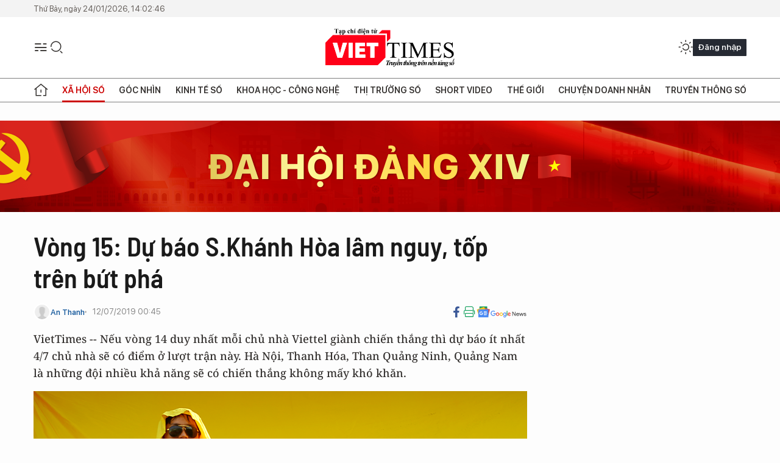

--- FILE ---
content_type: text/html;charset=utf-8
request_url: https://viettimes.vn/vong-15-du-bao-skhanh-hoa-lam-nguy-top-tren-but-pha-post109490.html
body_size: 26838
content:
<!DOCTYPE html> <html lang="vi"> <head> <title>Vòng 15: Dự báo S.Khánh Hòa lâm nguy, tốp trên bứt phá | TẠP CHÍ ĐIỆN TỬ VIETTIMES</title> <meta name="description" content="VietTimes -- Nếu vòng 14 duy nhất mỗichủ nhà Viettel giành chiến thắng thì dự báo ít nhất 4/7 chủ nhà sẽ có điểm ởlượt trận này. Hà Nội, Thanh Hóa, Than Quảng Ninh, Quảng Nam là những đội nhiều khả năng sẽ có chiến thắng không mấy khó khăn."/> <meta name="keywords" content="Thanh Hóa,SLNA,Nam Định,Viettel,HLV Lê Huỳnh Đức,HAGL,HLV Võ Đình Tân"/> <meta name="news_keywords" content="Thanh Hóa,SLNA,Nam Định,Viettel,HLV Lê Huỳnh Đức,HAGL,HLV Võ Đình Tân"/> <meta http-equiv="Content-Type" content="text/html; charset=utf-8" /> <meta http-equiv="X-UA-Compatible" content="IE=edge"/> <meta http-equiv="refresh" content="1800" /> <meta name="revisit-after" content="1 days" /> <meta name="viewport" content="width=device-width, initial-scale=1"> <meta http-equiv="content-language" content="vi" /> <meta name="format-detection" content="telephone=no"/> <meta name="format-detection" content="address=no"/> <meta name="apple-mobile-web-app-capable" content="yes"> <meta name="apple-mobile-web-app-status-bar-style" content="black"> <meta name="apple-mobile-web-app-title" content="TẠP CHÍ ĐIỆN TỬ VIETTIMES"/> <meta name="referrer" content="no-referrer-when-downgrade"/> <link rel="shortcut icon" href="https://cdn.viettimes.vn/assets/web/styles/img/favicon.ico" type="image/x-icon" /> <link rel="preconnect" href="https://cdn.viettimes.vn"/> <link rel="dns-prefetch" href="https://cdn.viettimes.vn"/> <link rel="dns-prefetch" href="//www.google-analytics.com" /> <link rel="dns-prefetch" href="//www.googletagmanager.com" /> <link rel="dns-prefetch" href="//stc.za.zaloapp.com" /> <link rel="dns-prefetch" href="//fonts.googleapis.com" /> <script> var cmsConfig = { domainDesktop: 'https://viettimes.vn', domainMobile: 'https://viettimes.vn', domainApi: 'https://api.viettimes.vn', domainStatic: 'https://cdn.viettimes.vn', domainLog: 'https://log.viettimes.vn', googleAnalytics: 'G-9VXR93J6QG', siteId: 0, pageType: 1, objectId: 109490, adsZone: 7, allowAds: true, adsLazy: true, antiAdblock: true, }; var USER_AGENT=window.navigator&&(window.navigator.userAgent||window.navigator.vendor)||window.opera||"",IS_MOBILE=/Android|webOS|iPhone|iPod|BlackBerry|Windows Phone|IEMobile|Mobile Safari|Opera Mini/i.test(USER_AGENT),IS_REDIRECT=!1;function setCookie(e,o,i){var n=new Date,i=(n.setTime(n.getTime()+24*i*60*60*1e3),"expires="+n.toUTCString());document.cookie=e+"="+o+"; "+i+";path=/;"}function getCookie(e){var o=document.cookie.indexOf(e+"="),i=o+e.length+1;return!o&&e!==document.cookie.substring(0,e.length)||-1===o?null:(-1===(e=document.cookie.indexOf(";",i))&&(e=document.cookie.length),unescape(document.cookie.substring(i,e)))}; </script> <script> if(USER_AGENT && USER_AGENT.indexOf("facebot") <= 0 && USER_AGENT.indexOf("facebookexternalhit") <= 0) { var query = ''; var hash = ''; if (window.location.search) query = window.location.search; if (window.location.hash) hash = window.location.hash; var canonicalUrl = 'https://viettimes.vn/vong-15-du-bao-skhanh-hoa-lam-nguy-top-tren-but-pha-post109490.html' + query + hash ; var curUrl = decodeURIComponent(window.location.href); if(!location.port && canonicalUrl.startsWith("http") && curUrl != canonicalUrl){ window.location.replace(canonicalUrl); } } </script> <meta name="author" content="TẠP CHÍ ĐIỆN TỬ VIETTIMES" /> <meta name="copyright" content="Copyright © 2026 by TẠP CHÍ ĐIỆN TỬ VIETTIMES" /> <meta name="RATING" content="GENERAL" /> <meta name="GENERATOR" content="TẠP CHÍ ĐIỆN TỬ VIETTIMES" /> <meta content="TẠP CHÍ ĐIỆN TỬ VIETTIMES" itemprop="sourceOrganization" name="source"/> <meta content="news" itemprop="genre" name="medium"/> <meta name="robots" content="noarchive, max-image-preview:large, index, follow" /> <meta name="GOOGLEBOT" content="noarchive, max-image-preview:large, index, follow" /> <link rel="canonical" href="https://viettimes.vn/vong-15-du-bao-skhanh-hoa-lam-nguy-top-tren-but-pha-post109490.html" /> <meta property="og:site_name" content="TẠP CHÍ ĐIỆN TỬ VIETTIMES"/> <meta property="og:rich_attachment" content="true"/> <meta property="og:type" content="article"/> <meta property="og:url" content="https://viettimes.vn/vong-15-du-bao-skhanh-hoa-lam-nguy-top-tren-but-pha-post109490.html"/> <meta property="og:image" content="https://cdn.viettimes.vn/images/8f57e31090c6e6a8f88d6b852c8b04f7a1b0cc832f46500f330918e9c1df1f0dc376a97b77bce207f69d2a439024c4d0393765544dd5898240991cda70de14f0f0c4e8c1006ff1b605bfcba9e79aa2aa/117t41243451_1172019.png.webp"/> <meta property="og:image:width" content="1200"/> <meta property="og:image:height" content="630"/> <meta property="og:title" content="Vòng 15: Dự báo S.Khánh Hòa lâm nguy, tốp trên bứt phá"/> <meta property="og:description" content="VietTimes -- Nếu vòng 14 duy nhất mỗichủ nhà Viettel giành chiến thắng thì dự báo ít nhất 4/7 chủ nhà sẽ có điểm ởlượt trận này. Hà Nội, Thanh Hóa, Than Quảng Ninh, Quảng Nam là những đội nhiều khả năng sẽ có chiến thắng không mấy khó khăn."/> <meta name="twitter:card" value="summary"/> <meta name="twitter:url" content="https://viettimes.vn/vong-15-du-bao-skhanh-hoa-lam-nguy-top-tren-but-pha-post109490.html"/> <meta name="twitter:title" content="Vòng 15: Dự báo S.Khánh Hòa lâm nguy, tốp trên bứt phá"/> <meta name="twitter:description" content="VietTimes -- Nếu vòng 14 duy nhất mỗichủ nhà Viettel giành chiến thắng thì dự báo ít nhất 4/7 chủ nhà sẽ có điểm ởlượt trận này. Hà Nội, Thanh Hóa, Than Quảng Ninh, Quảng Nam là những đội nhiều khả năng sẽ có chiến thắng không mấy khó khăn."/> <meta name="twitter:image" content="https://cdn.viettimes.vn/images/8f57e31090c6e6a8f88d6b852c8b04f7a1b0cc832f46500f330918e9c1df1f0dc376a97b77bce207f69d2a439024c4d0393765544dd5898240991cda70de14f0f0c4e8c1006ff1b605bfcba9e79aa2aa/117t41243451_1172019.png.webp"/> <meta name="twitter:site" content="@TẠP CHÍ ĐIỆN TỬ VIETTIMES"/> <meta name="twitter:creator" content="@TẠP CHÍ ĐIỆN TỬ VIETTIMES"/> <meta property="article:publisher" content="https://web.facebook.com/viettimes.vn" /> <meta property="article:tag" content="Thanh Hóa,SLNA,Nam Định,Viettel,HLV Lê Huỳnh Đức,HAGL,HLV Võ Đình Tân"/> <meta property="article:section" content="Truyền thông số,Xã hội,Khoa học - Công nghệ ,Xã hội số" /> <meta property="article:published_time" content="2019-07-12T07:45:00+0700"/> <meta property="article:modified_time" content="2019-08-07T10:06:30+0700"/> <script type="application/ld+json"> { "@context": "http://schema.org", "@type": "Organization", "name": "TẠP CHÍ ĐIỆN TỬ VIETTIMES", "url": "https://viettimes.vn", "logo": "https://cdn.viettimes.vn/assets/web/styles/img/logo.png", "foundingDate": "2016", "founders": [ { "@type": "Person", "name": "Cơ quan của Hội Truyền thông số Việt Nam" } ], "address": [ { "@type": "PostalAddress", "streetAddress": "Hà Nội", "addressLocality": "Hà Nội City", "addressRegion": "Northeast", "postalCode": "100000", "addressCountry": "VNM" } ], "contactPoint": [ { "@type": "ContactPoint", "telephone": "+84-862-774-832", "contactType": "customer service" }, { "@type": "ContactPoint", "telephone": "+84-932-288-166", "contactType": "customer service" } ], "sameAs": [ "https://www.youtube.com/@TapchiVietTimes", "https://web.facebook.com/viettimes.vn/", "https://www.tiktok.com/@viettimes.vn?lang=vi-VN" ] } </script> <script type="application/ld+json"> { "@context" : "https://schema.org", "@type" : "WebSite", "name": "TẠP CHÍ ĐIỆN TỬ VIETTIMES", "url": "https://viettimes.vn", "alternateName" : "Tạp chí điện tử Viettimes, Cơ quan của Hội Truyền thông số Việt Nam", "potentialAction": { "@type": "SearchAction", "target": { "@type": "EntryPoint", "urlTemplate": "https:\/\/viettimes.vn/search/?q={search_term_string}" }, "query-input": "required name=search_term_string" } } </script> <script type="application/ld+json"> { "@context":"http://schema.org", "@type":"BreadcrumbList", "itemListElement":[ { "@type":"ListItem", "position":1, "item":{ "@id":"https://viettimes.vn/xa-hoi-su-kien/", "name":"Xã hội" } } ] } </script> <script type="application/ld+json"> { "@context": "http://schema.org", "@type": "NewsArticle", "mainEntityOfPage":{ "@type":"WebPage", "@id":"https://viettimes.vn/vong-15-du-bao-skhanh-hoa-lam-nguy-top-tren-but-pha-post109490.html" }, "headline": "Vòng 15: Dự báo S.Khánh Hòa lâm nguy, tốp trên bứt phá", "description": "VietTimes -- Nếu vòng 14 duy nhất mỗichủ nhà Viettel giành chiến thắng thì dự báo ít nhất 4/7 chủ nhà sẽ có điểm ởlượt trận này. Hà Nội, Thanh Hóa, Than Quảng Ninh, Quảng Nam là những đội nhiều khả năng sẽ có chiến thắng không mấy khó khăn.", "image": { "@type": "ImageObject", "url": "https://cdn.viettimes.vn/images/8f57e31090c6e6a8f88d6b852c8b04f7a1b0cc832f46500f330918e9c1df1f0dc376a97b77bce207f69d2a439024c4d0393765544dd5898240991cda70de14f0f0c4e8c1006ff1b605bfcba9e79aa2aa/117t41243451_1172019.png.webp", "width" : 1200, "height" : 675 }, "datePublished": "2019-07-12T07:45:00+0700", "dateModified": "2019-08-07T10:06:30+0700", "author": { "@type": "Person", "name": "An Thanh" }, "publisher": { "@type": "Organization", "name": "TẠP CHÍ ĐIỆN TỬ VIETTIMES", "logo": { "@type": "ImageObject", "url": "https:\/\/cdn.viettimes.vn/assets/web/styles/img/logo.png" } } } </script> <link rel="preload" href="https://cdn.viettimes.vn/assets/web/styles/fonts/audio/icomoon.woff" as="font" type="font/woff" crossorigin=""> <link rel="preload" href="https://cdn.viettimes.vn/assets/web/styles/fonts/icomoon/icomoon-12-12-25.woff" as="font" type="font/woff" crossorigin=""> <link rel="preload" href="https://cdn.viettimes.vn/assets/web/styles/fonts/SFProDisplay/SFProDisplay-BlackItalic.woff2" as="font" type="font/woff2" crossorigin=""> <link rel="preload" href="https://cdn.viettimes.vn/assets/web/styles/fonts/SFProDisplay/SFProDisplay-Bold.woff2" as="font" type="font/woff2" crossorigin=""> <link rel="preload" href="https://cdn.viettimes.vn/assets/web/styles/fonts/SFProDisplay/SFProDisplay-Semibold.woff2" as="font" type="font/woff2" crossorigin=""> <link rel="preload" href="https://cdn.viettimes.vn/assets/web/styles/fonts/SFProDisplay/SFProDisplay-Medium.woff2" as="font" type="font/woff2" crossorigin=""> <link rel="preload" href="https://cdn.viettimes.vn/assets/web/styles/fonts/SFProDisplay/SFProDisplay-Regular.woff2" as="font" type="font/woff2" crossorigin=""> <link rel="preload" href="https://cdn.viettimes.vn/assets/web/styles/fonts/BSC/BarlowSemiCondensed-Bold.woff2" as="font" type="font/woff2" crossorigin=""> <link rel="preload" href="https://cdn.viettimes.vn/assets/web/styles/fonts/BSC/BarlowSemiCondensed-SemiBold.woff2" as="font" type="font/woff2" crossorigin=""> <link rel="preload" href="https://cdn.viettimes.vn/assets/web/styles/fonts/NotoSerif/NotoSerif-Bold.woff2" as="font" type="font/woff2" crossorigin=""> <link rel="preload" href="https://cdn.viettimes.vn/assets/web/styles/fonts/NotoSerif/NotoSerif-Medium.woff2" as="font" type="font/woff2" crossorigin=""> <link rel="preload" href="https://cdn.viettimes.vn/assets/web/styles/fonts/NotoSerif/NotoSerif-Regular.woff2" as="font" type="font/woff2" crossorigin=""> <link rel="preload" href="https://cdn.viettimes.vn/assets/web/styles/fonts/PoppinsZ/PoppinsZ-SemiBold.woff2" as="font" type="font/woff2" crossorigin=""> <link rel="preload" href="https://cdn.viettimes.vn/assets/web/styles/fonts/PoppinsZ/PoppinsZ-Medium.woff2" as="font" type="font/woff2" crossorigin=""> <link rel="preload" href="https://cdn.viettimes.vn/assets/web/styles/fonts/PoppinsZ/PoppinsZ-Regular.woff2" as="font" type="font/woff2" crossorigin=""> <link rel="preload" href="https://cdn.viettimes.vn/assets/web/styles/css/main.min-1.0.32.css" as="style"> <link rel="preload" href="https://cdn.viettimes.vn/assets/web/js/main.min-1.0.31.js" as="script"> <link rel="preload" href="https://cdn.viettimes.vn/assets/web/js/detail.min-1.0.14.js" as="script"> <link id="cms-style" rel="stylesheet" href="https://cdn.viettimes.vn/assets/web/styles/css/main.min-1.0.32.css"> <script type="text/javascript"> var _metaOgUrl = 'https://viettimes.vn/vong-15-du-bao-skhanh-hoa-lam-nguy-top-tren-but-pha-post109490.html'; var page_title = document.title; var tracked_url = window.location.pathname + window.location.search + window.location.hash; var cate_path = 'xa-hoi-su-kien'; if (cate_path.length > 0) { tracked_url = "/" + cate_path + tracked_url; } </script> <script async="" src="https://www.googletagmanager.com/gtag/js?id=G-9VXR93J6QG"></script> <script> if(!IS_REDIRECT){ window.dataLayer = window.dataLayer || []; function gtag(){dataLayer.push(arguments);} gtag('js', new Date()); gtag('config', 'G-9VXR93J6QG', {page_path: tracked_url}); } </script> </head> <body class="detail-normal"> <div id="sdaWeb_SdaMasthead" class="rennab banner-top" data-platform="1" data-position="Web_SdaMasthead" style="display:none"> </div> <header class="site-header"> <div class="top-header"> <time class="time" id="today"></time> </div> <div class="grid"> <div class="menu-search"> <i class="ic-menu"></i> <div class="search"> <i class="ic-search"></i> <div class="search-form"> <div class="advance-search"> <input type="text" class="txtsearch" placeholder="Nhập từ khóa cần tìm"> <select id="dlMode" class="select-mode"> <option value="4" selected="">Tìm theo tiêu đề</option> <option value="5">Bài viết</option> <option value="2">Tác giả</option> </select> </div> <button type="button" class="btn btn_search" aria-label="Tìm kiếm"> <i class="ic-search"></i>Tìm kiếm </button> </div> </div> </div> <a class="logo" href="https://viettimes.vn" title="TẠP CHÍ ĐIỆN TỬ VIETTIMES">TẠP CHÍ ĐIỆN TỬ VIETTIMES</a> <div class="hdr-action"> <a href="javascript:void(0);" class="notification" title="Nhận thông báo"> <i class="ic-notification"></i> </a> <a href="javascript:void(0);" class="dark-mode" title="Chế độ tối"> <i class="ic-sun"></i> <i class="ic-moon"></i> </a> <div class="wrap-user user-profile"></div> </div> </div> <ul class="menu"> <li class="main"> <a href="/" class="menu-heading" title="Trang chủ"><i class="ic-home"></i></a> </li> <li class="main" data-id="175"> <a class="menu-heading active" href="https://viettimes.vn/xa-hoi-so/" title="Xã hội số">Xã hội số</a> <div class="cate-news loading" data-zone="175"></div> </li> <li class="main" data-id="115"> <a class="menu-heading" href="https://viettimes.vn/goc-nhin-truyen-thong/" title="Góc nhìn">Góc nhìn</a> <div class="cate-news loading" data-zone="115"></div> </li> <li class="main" data-id="3"> <a class="menu-heading" href="https://viettimes.vn/kinh-te-so/" title="Kinh tế số">Kinh tế số</a> <div class="cate-news loading" data-zone="3"></div> </li> <li class="main" data-id="109"> <a class="menu-heading" href="https://viettimes.vn/khoa-hoc-cong-nghe/" title="Khoa học - Công nghệ ">Khoa học - Công nghệ </a> <div class="cate-news loading" data-zone="109"></div> </li> <li class="main" data-id="189"> <a class="menu-heading" href="https://viettimes.vn/thi-truong-so/" title="Thị trường số">Thị trường số</a> <div class="cate-news loading" data-zone="189"></div> </li> <li class="main" data-id="195"> <a class="menu-heading" href="https://viettimes.vn/short/" title="Short Video">Short Video</a> <div class="cate-news loading" data-zone="195"></div> </li> <li class="main" data-id="121"> <a class="menu-heading" href="https://viettimes.vn/the-gioi/" title="Thế giới">Thế giới</a> <div class="cate-news loading" data-zone="121"></div> </li> <li class="main" data-id="38"> <a class="menu-heading" href="https://viettimes.vn/doanh-nghiep-doanh-nhan/" title="Chuyện doanh nhân ">Chuyện doanh nhân </a> <div class="cate-news loading" data-zone="38"></div> </li> <li class="main" data-id="116"> <a class="menu-heading" href="https://viettimes.vn/vdca/" title="Truyền thông số">Truyền thông số</a> <div class="cate-news loading" data-zone="116"></div> </li> </ul> </header> <div class="big-menu-vertical"> <div class="hdr-action"> <i class="ic-close">close</i> <a href="#" class="notification"> <i class="ic-notification"></i> </a> <a href="#" class="dark-mode hidden"> <i class="ic-sun"></i> <i class="ic-moon"></i> </a> <a href="#" class="btn-modal" data-target="loginModal"> Đăng nhập </a> </div> <ul class="menu"> <li class="main"> <a href="/" class="menu-heading" title="Trang chủ"><i class="ic-home"></i>Trang chủ</a> </li> <li class="main"> <a class="menu-heading active" href="https://viettimes.vn/xa-hoi-so/" title="Xã hội số">Xã hội số</a> <i class="ic-chevron-down"></i> <ul class="sub-menu"> <li class="main"> <a href="https://viettimes.vn/xa-hoi-su-kien/" title="Xã hội">Xã hội</a> </li> <li class="main"> <a href="https://viettimes.vn/phap-luat/" title="Pháp luật">Pháp luật</a> </li> <li class="main"> <a href="https://viettimes.vn/xa-hoi/y-te/" title="Y tế">Y tế</a> </li> </ul> </li> <li class="main"> <a class="menu-heading" href="https://viettimes.vn/goc-nhin-truyen-thong/" title="Góc nhìn">Góc nhìn</a> </li> <li class="main"> <a class="menu-heading" href="https://viettimes.vn/kinh-te-so/" title="Kinh tế số">Kinh tế số</a> <i class="ic-chevron-down"></i> <ul class="sub-menu"> <li class="main"> <a href="https://viettimes.vn/bat-dong-san/" title="Bất động sản">Bất động sản</a> </li> <li class="main"> <a href="https://viettimes.vn/kinh-te-du-lieu/du-lieu/" title="Dữ liệu">Dữ liệu</a> </li> <li class="main"> <a href="https://viettimes.vn/kinh-te-du-lieu/quan-tri/" title="Kinh Doanh">Kinh Doanh</a> </li> <li class="main"> <a href="https://viettimes.vn/chung-khoan/" title="Chứng khoán">Chứng khoán</a> </li> </ul> </li> <li class="main"> <a class="menu-heading" href="https://viettimes.vn/khoa-hoc-cong-nghe/" title="Khoa học - Công nghệ ">Khoa học - Công nghệ </a> <i class="ic-chevron-down"></i> <ul class="sub-menu"> <li class="main"> <a href="https://viettimes.vn/ai/" title="AI">AI</a> </li> <li class="main"> <a href="https://viettimes.vn/cong-nghe/chuyen-doi-so/" title="Chuyển đổi số">Chuyển đổi số</a> </li> <li class="main"> <a href="https://viettimes.vn/ha-tang-so/" title="Hạ tầng số">Hạ tầng số</a> </li> </ul> </li> <li class="main"> <a class="menu-heading" href="https://viettimes.vn/thi-truong-so/" title="Thị trường số">Thị trường số</a> <i class="ic-chevron-down"></i> <ul class="sub-menu"> <li class="main"> <a href="https://viettimes.vn/oto-xe-may/" title="Xe">Xe</a> </li> <li class="main"> <a href="https://viettimes.vn/san-pham-dich-vu/" title="Sản phẩm dịch vụ">Sản phẩm dịch vụ</a> </li> <li class="main"> <a href="https://viettimes.vn/tu-van-tieu-dung/" title="Tư vấn tiêu dùng">Tư vấn tiêu dùng</a> </li> </ul> </li> <li class="main"> <a class="menu-heading" href="https://viettimes.vn/the-gioi/" title="Thế giới">Thế giới</a> <i class="ic-chevron-down"></i> <ul class="sub-menu"> <li class="main"> <a href="https://viettimes.vn/chuyen-la/" title="Chuyện lạ">Chuyện lạ</a> </li> <li class="main"> <a href="https://viettimes.vn/the-gioi/phan-tich/" title="Phân tích">Phân tích</a> </li> <li class="main"> <a href="https://viettimes.vn/cong-nghe-moi/" title="Công nghệ mới">Công nghệ mới</a> </li> </ul> </li> <li class="main"> <a class="menu-heading" href="https://viettimes.vn/doanh-nghiep-doanh-nhan/" title="Chuyện doanh nhân ">Chuyện doanh nhân </a> </li> <li class="main"> <a class="menu-heading" href="https://viettimes.vn/vdca/" title="Truyền thông số">Truyền thông số</a> </li> <li class="main"> <a class="menu-heading" href="https://viettimes.vn/multimedia/" title="Viettimes Media">Viettimes Media</a> <i class="ic-chevron-down"></i> <ul class="sub-menu"> <li class="main"> <a href="https://viettimes.vn/anh/" title="Ảnh">Ảnh</a> </li> <li class="main"> <a href="https://viettimes.vn/video/" title="Video">Video</a> </li> <li class="main"> <a href="https://viettimes.vn/short/" title="Short Video">Short Video</a> </li> <li class="main"> <a href="https://viettimes.vn/emagazine/" title="Emagazine">Emagazine</a> </li> <li class="main"> <a href="https://viettimes.vn/infographic/" title="Infographic">Infographic</a> </li> </ul> </li> </ul> </div> <div class="site-body"> <div id="sdaWeb_SdaAfterMenu" class="rennab " data-platform="1" data-position="Web_SdaAfterMenu" style="display:none"> </div> <div class="container"> <div id="sdaWeb_SdaTop" class="rennab " data-platform="1" data-position="Web_SdaTop" style="display:none"> </div> <div class="col"> <div class="main-col"> <div class="article"> <div class="article__header"> <h1 class="article__title cms-title "> Vòng 15: Dự báo S.Khánh Hòa lâm nguy, tốp trên bứt phá </h1> <div class="article__meta"> <div class="wrap-meta"> <div class="author"> <div class="wrap-avatar"> <img src="https://cdn.viettimes.vn/assets/web/styles/img/no-ava.png" alt="An Thanh"> </div> <div class="author-info"> <a class="name" href="#" title="An Thanh">An Thanh</a> </div> </div> <time class="time" datetime="2019-07-12T07:45:00+0700" data-time="1562892300" data-friendly="false">12/07/2019 07:45</time> <meta class="cms-date" itemprop="datePublished" content="2019-07-12T07:45:00+0700"> </div> <div class="social article__social"> <a href="javascript:void(0);" class="item" data-href="https://viettimes.vn/vong-15-du-bao-skhanh-hoa-lam-nguy-top-tren-but-pha-post109490.html" data-rel="facebook" title="Facebook"> <i class="ic-facebook"></i> </a> <a href="javascript:void(0);" class="sendprint" title="In bài viết"><i class="ic-print"></i></a> <a href="https://news.google.com/publications/CAAiEE6ezvPKAM1ok3I5MxAd5DYqFAgKIhBOns7zygDNaJNyOTMQHeQ2?hl=vi" target="_blank" title="Google News"> <i class="ic-gg-news"> </i> </a> </div> </div> <div class="article__sapo cms-desc"> VietTimes -- Nếu vòng 14 duy nhất mỗi chủ nhà Viettel giành chiến thắng thì dự báo ít nhất 4/7 chủ nhà sẽ có điểm ở lượt trận này. Hà Nội, Thanh Hóa, Than Quảng Ninh, Quảng Nam là những đội nhiều khả năng sẽ có chiến thắng không mấy khó khăn. </div> <div id="sdaWeb_SdaArticleAfterSapo" class="rennab " data-platform="1" data-position="Web_SdaArticleAfterSapo" style="display:none"> </div> <figure class="article__avatar "> <img class="cms-photo" src="https://cdn.viettimes.vn/images/cc114ff9a57bdedf14958f81e0c83909be75e1d5fb217dfeb1c28eae4766d869e4562be1ceaf6b78d836ba6bbfae450cc6defb88edddb56e86d958f1fddd025f/117t41243451_1172019.png" alt="Trận đấu giữa Nam Định và Viettel trên sân Thiên Trường hứa hẹn căng thẳng, kịch tính. Ảnh CĐV Nam Định." cms-photo-caption="Trận đấu giữa Nam Định và Viettel trên sân Thiên Trường hứa hẹn căng thẳng, kịch tính. Ảnh CĐV Nam Định."/> <figcaption>Trận đấu giữa Nam Định và Viettel trên sân Thiên Trường hứa hẹn căng thẳng, kịch tính. Ảnh CĐV Nam Định.</figcaption> </figure> <div id="sdaWeb_SdaArticleAfterAvatar" class="rennab " data-platform="1" data-position="Web_SdaArticleAfterAvatar" style="display:none"> </div> </div> <div class="article__social features"> <a href="javascript:void(0);" class="item fb" data-href="https://viettimes.vn/vong-15-du-bao-skhanh-hoa-lam-nguy-top-tren-but-pha-post109490.html" data-rel="facebook" title="Facebook"> <i class="ic-facebook"></i> </a> <a href="javascript:void(0);" class="print sendprint" title="In bài viết"><i class="ic-print"></i></a> <a href="javascript:void(0);" class="mail sendmail" data-href="https://viettimes.vn/vong-15-du-bao-skhanh-hoa-lam-nguy-top-tren-but-pha-post109490.html" data-rel="Gửi mail"> <i class="ic-mail"></i> </a> <a href="javascript:void(0);" class="item link" data-href="https://viettimes.vn/vong-15-du-bao-skhanh-hoa-lam-nguy-top-tren-but-pha-post109490.html" data-rel="copy"> <i class="ic-link"></i> </a> <a href="javascript:void(0);" onclick="ME.sendBookmark(this,109490);" class="bookmark btnBookmark hidden" title="Lưu tin" data-type="1" data-id="109490"> <i class="ic-bookmark"></i>Lưu tin </a> </div> <div class="article__body zce-content-body cms-body" itemprop="articleBody"> <style>.t2 { text-align: center; } .t1 { text-align: justify; }</style>
<p class="t1"><b>Thanh Hóa - SLNA</b></p>
<p class="t1">Trận lượt đi trên sân Vinh (vòng 5), Thanh Hóa dù chơi hơn người từ phút thứ 8 nhưng vẫn phải nhận thất bại chung cuộc 0-1. Khi đó, “nỗi lo cơm, áo, gạo, tiền” đã khiến cho thầy trò HLV Đức Thắng chẳng còn tâm trí nào mà đá bóng. Sau khi bầu Đệ xuất hiện, mọi chuyện đã khác, sau mạch 9 trận bất bại Thanh Hóa đang xếp sau Sông Lam Nghệ An 1 bậc và cũng chỉ kém đúng 1 điểm.</p>
<p class="t1">Trong 5 lần đến xứ Thanh, đội bóng xứ Nghệ chỉ giành chiến thắng vỏn vẹn 1 trận, hòa 1 trận và để thua tới 3 trận. Nhạc trưởng" Hồ Khắc Ngọc sa sút phong độ, lại đang bị chấn thương, tân binh Vinicius chơi bóng khá vụng về. Ai sẽ đảm nhận khâu ghi bàn cho đội khách đến BHL SLNA còn chưa xác định được huống hồ chi cầu thủ chủ nhà.</p>
<table class="aside-img pull-right"> <tbody> <tr> <td> <p class="thumbnail"><img src="[data-uri]" alt="Rimario đã trở lại sau án treo giò khiến hàng công Thanh Hóa mạnh lên rất nhiều. Ảnh VPF" class="lazyload cms-photo" data-large-src="https://cdn.viettimes.vn/images/c0e206de41c68309f7995a87295202acafbcde8a59567e58723c62548d5361c4a4d35f97194330216932b4907f286346b6ace087b56a47e256135af702c8c03d/117t25082370_1172019.jpg" data-src="https://cdn.viettimes.vn/images/849a41d3f9e31032831dcf2286be65d7be75e1d5fb217dfeb1c28eae4766d8699849dbc09b178eb2af45cbf0f9800ebcafd43acfbf27b26ba22761ce41dd9052/117t25082370_1172019.jpg" title="Vòng 15: Dự báo S.Khánh Hòa lâm nguy, tốp trên bứt phá ảnh 1"></p></td> </tr> <tr> <td> <div class="fig t2"> Rimario đã trở lại sau án treo giò khiến hàng công Thanh Hóa mạnh lên rất nhiều. Ảnh VPF </div></td> </tr> </tbody>
</table>
<p><span class="t1">Nếu khóa được tam giác tấn công của chủ nhà Stevens - Rimario-Gramo và 2 phụ công Lê Văn Thắng, Nguyễn Trọng Hùng thì nhiều khả năng SLNA sẽ có được trận hòa thứ 8. </span></p>
<p><span class="t1">Không làm được điều đó thì tân HLV Vũ Quang Bảo và Quốc Trung, cựu cầu thủ SLNA sẽ có quà ra mắt xứ Thanh và vượt lên chính SLNA trên BXH. Các cầu thủ đàn anh xứ Thanh cũng muốn không thua kém U17 Thanh Hóa vừa đoạt chức vô địch quốc gia.</span><br></p>
<p class="t1"><b>Nam Định - Viettel</b></p>
<p class="t1">Đội chủ sân Thiên Trường đang có tâm lý khá thoải mái khi vừa kiếm được 1 điểm trên sân khách, hiện đang cách S.Khánh Hòa, đội chót bảng đến 7 điểm. Đối thủ của họ là “thiếu gia V.League” vừa có sự bổ sung chất lượng 3 ngoại binh và Trọng Hoàng.</p>
<p class="t1">Một trận đấu giữa thân phận 2 đội bóng khác nhau nên Nam Định cần chiến thắng để khẳng định trong bóng đá có tiền chưa chắc đã có được chiến thắng.</p>
<div class="sda_middle"> <div id="sdaWeb_SdaArticleMiddle" class="rennab fyi" data-platform="1" data-position="Web_SdaArticleMiddle"> </div>
</div>
<p class="t1">Rõ ràng, về chuyên môn thì đội bóng 4G nhỉnh hơn, ngoại binh Bruno đã khai hỏa trận trước sẽ đá cặp tiền đạo cùng tiền đạo Carlos, hộ công là tuyển thủ U23 Hoàng Đức. Trong khi đó Trọng Hoàng là cái tên mà anh em nhà Văn Sỹ và các cầu thủ thành Nam không được quên, lơ là là bị thủng lưới ngay.</p>
<p class="t1">Đội khách Viettel sẽ đá với đội hình 4-4-2 và họ không ngại tranh chấp với chủ nhà, nên dự báo trận đấu sẽ rất căng thẳng và trọng tài vẫn là điều người ta phải nhắc đến. Lâu nay, thành tích của Nam Định bị ảnh hưởng rất nhiều từ những quyết định không chính xác của trọng tài trong thời gian qua.</p>
<p class="t1">Phận nhà nghèo, nên đôi khi phải chấp nhận và khán giả thành Nam hiểu và quyết đội nắng, đội mưa để bù đắp. Mấu chốt trận đấu là tuyến giữa Nam Định có để bị đối thủ đè sấp hay không?</p>
<table class="aside-img pull-left"> <tbody> <tr> <td> <p class="thumbnail"><img src="[data-uri]" alt="Sau lưng cầu thủ Nam Định là 20.000 khán giả thành Nam. Ảnh VPF." class="lazyload cms-photo" data-large-src="https://cdn.viettimes.vn/images/c0e206de41c68309f7995a87295202acafbcde8a59567e58723c62548d5361c474707a719bdebff91238997f93cbf3c6b6ace087b56a47e256135af702c8c03d/117t11246411_1172019.jpg" data-src="https://cdn.viettimes.vn/images/849a41d3f9e31032831dcf2286be65d7be75e1d5fb217dfeb1c28eae4766d8691713ece411b86ecb6531e543240bba74afd43acfbf27b26ba22761ce41dd9052/117t11246411_1172019.jpg" title="Vòng 15: Dự báo S.Khánh Hòa lâm nguy, tốp trên bứt phá ảnh 2"></p></td> </tr> <tr> <td> <div class="fig"> Sau lưng cầu thủ Nam Định là 20.000 khán giả thành Nam. Ảnh VPF. </div></td> </tr> </tbody>
</table>
<p><b class="t1">Quảng Nam - Sài Gòn</b><br></p>
<p class="t1">Quảng Nam vừa có chiến thắng trên sân Plei-ku. Trở về sân Tam Kỳ họ sẽ có thêm sự phục vụ của tân binh Hoàng Vũ Samson. Trong tay HLV Vũ Hồng Việt đang có tiền đạo Hà Minh Tuấn thi đấu vào phom.</p>
<p class="t1">Trong khi đó, Sài Gòn vừa có trận hòa may mắn khi HLV Thành Công đẩy cầu thủ nhập tịch Trần Trung Hiếu từ vị trí tiền vệ trung tâm lên đá tiền đạo và có cú đúp bàn thắng vào lưới Quảng Nam đủ giữ lại 1 điểm trên sân Thống Nhất.</p>
<p class="t1">Lợi thế nghiêng về phía chủ nhà, rất có thể khán giả sân Tam Kỳ sẽ được ăn mừng chiến thắng thứ 2 trên sân nhà. Quảng Nam rất cần điểm để bứt tốp lúc này.</p>
<p class="t1"><b>TP.HCM - B.Bình Dương </b></p>
<p class="t1">Phong độ 3 trận gần đây của chủ nhà TP.HCM đang rất tệ, họ thua 2 và hòa 1. Ban lãnh đạo CLB đang phải tạm quên đi giấc mơ chức vô địch để giảm bớt áp lực cho các cầu thủ. Trong trận đấu này tiền đạo Victor sẽ gặp lại chính đội bóng cũ B.Bình Dương và hơn ai hết, anh muốn ghi bàn.</p>
<div class="sda_middle"> <div id="sdaWeb_SdaArticleMiddle1" class="rennab fyi" data-platform="1" data-position="Web_SdaArticleMiddle1"> </div>
</div>
<p class="t1">TP.HCM vẫn là đội bất bại trên sân nhà, còn B.Bình Dương mới có duy nhất 1 chiến thắng khi rời sân Gò Đậu. Điều đó cho phép người ta nghĩ về 1 chiến thắng cho chủ nhà TP.HCM.</p>
<p class="t1"><b>SHB.Đà Nẵng - Hải Phòng</b></p>
<p class="t1">Đội bóng của 2 thành phố kết nghĩa gặp nhau. Cả 2 đội đều có trận đấu khá hay vòng đấu trước, đoàn quân của HLV Lê Huỳnh Đức có trận hòa 0-0 trên cơ chủ nhà SLNA, còn chủ nhà Hải Phòng tuy thua Hà Nội nhưng tinh thần thi đấu cực tốt.</p>
<p class="t1">Hàng công đội bóng sông Hàn đang thi đấu khá hay, còn khó khăn vẫn thường đến với HLV Trương Việt Hoàng khi rời sân Lạch Tray, lần này chắc vẫn thế. Nhất là khi đội chủ nhà SHB.Đà Nẵng vừa bổ sung 2 ngoại binh và có trận ra mắt trên sân Vinh không đến nỗi nào.</p>
<p class="t1"><b>Than Quảng Ninh - HAGL</b></p>
<p class="t1">5 trận gần đây HAGL chỉ hòa (3 trận) và bại (2 trận). 6 trận sân khách thì “những đứa con nhà bầu Đức” thua 4, giành 2 chiến thắng. Không hiểu sao khi bổ sung lực lượng HAGL không lo vá hàng thủ mà lại đi tăng cường hàng công bằng ngoại binh Felipe. Nên dù có thể Xuân Trường sẽ ra sân nhưng chẳng khán giả Quảng Ninh nào lại tin rằng đội khách có điểm ra về.</p>
<table class="aside-img pull-left"> <tbody> <tr> <td> <p class="thumbnail"><img src="[data-uri]" alt="Nếu có trận thua thứ 8 thì cũng không phải là điều gì quá bất ngờ cho CĐV HAGL. Ảnh VPF." class="lazyload cms-photo" data-large-src="https://cdn.viettimes.vn/images/c0e206de41c68309f7995a87295202acafbcde8a59567e58723c62548d5361c46e7c089477ef2e8be7221709e59b0e41afd43acfbf27b26ba22761ce41dd9052/117t6999983_1172019.jpg" data-src="https://cdn.viettimes.vn/images/849a41d3f9e31032831dcf2286be65d7be75e1d5fb217dfeb1c28eae4766d869574f9116e6fe4dd1812d52c5fb6dd80139f91f988bf70aa751504b136aa7e6f1/117t6999983_1172019.jpg" title="Vòng 15: Dự báo S.Khánh Hòa lâm nguy, tốp trên bứt phá ảnh 3"></p></td> </tr> <tr> <td> <div class="fig"> Nếu có trận thua thứ 8 thì cũng không phải là điều gì quá bất ngờ cho CĐV HAGL. Ảnh VPF. </div></td> </tr> </tbody>
</table>
<p><span class="t1">Hàng thủ phố Núi vốn không chắc còn hàng công đội bóng đất Mỏ thì toàn là cầu thủ có bước chạy của VĐV điền kinh như Tú “ngựa”, Hải Huy, Mạc Hồng Quân. Nên nếu có trận thua thứ 8 thì cũng không phải là điều gì quá bất ngờ cho CĐV HAGL.</span><br></p>
<p class="t1"><b>Hà Nội - S.Khánh Hòa</b></p>
<p class="t1">Không ai tin đội bét bảng S.Khánh Hòa, đang có 3 trận toàn thua lại có thể có được 1 điểm trên sân Hàng Đẫy, nơi Hà Nội đang có chiến thắng tuyệt đối 6 trận toàn thắng, ghi được 18 bàn, chỉ thủng lưới 3 bàn.</p>
<div class="sda_middle"> <div id="sdaWeb_SdaArticleMiddle2" class="rennab fyi" data-platform="1" data-position="Web_SdaArticleMiddle2"> </div>
</div>
<p class="t1">Nhìn cái cảnh Văn Quyết tả xung, hữu đột trên sân Lạch Tray thì hiểu nhà đương kim vô địch đang có phong độ khá cao. Đội hình dự bị có chiều sâu nên họ dễ dàng “nhả” Hoàng Vũ Samson cho Quảng Nam.</p>
<p class="t1">HLV Võ Đình Tân đã chủ động “tung cờ trắng” nhưng ban lãnh đạo S.Khánh Hòa chưa tìm được người thay nên vẫn động viên ông dẫn quân ra Hà Nội. Không ai muốn tiếp quản đội bóng mà ngân sách không rủng rỉnh, tình thế lại quá khó.</p>
<p class="t1">Hai sự bổ sung đáng kể của đội khách là tiền đạo Hữu Khôi và cầu thủ nhập tịch Nguyễn Trung Đại Dương từ An Giang. Hữu Khôi đã ghi bàn vào lưới Thanh Hóa nhưng chừng ấy vẫn không nói lên điều gì, lực lượng 2 đội vẫn quá chênh lệch.</p>
<p class="t1">Rất có thể, Hà Nội sẽ là trận đấu cuối cùng của HLV Võ Đình Tân trên cương vị HLV S.Khánh Hòa. Nghề cầm quân vốn khắc nghiệt, đôi khi vận đen đến thì tài đến mấy cũng không cưỡng được.</p> <div id="sdaWeb_SdaArticleAfterBody" class="rennab " data-platform="1" data-position="Web_SdaArticleAfterBody" style="display:none"> </div> <div class="article__tag"> <h3 class="box-heading"> <span class="title">Từ khóa: </span> </h3> <div class="box-content"> <a href="https://viettimes.vn/tu-khoa/thanh-hoa-tag1402.html" title="Thanh Hóa">#Thanh Hóa</a> <a href="https://viettimes.vn/tu-khoa/slna-tag103502.html" title="SLNA">#SLNA</a> <a href="https://viettimes.vn/tu-khoa/nam-dinh-tag13616.html" title="Nam Định">#Nam Định</a> <a href="https://viettimes.vn/tu-khoa/viettel-tag228.html" title="Viettel">#Viettel</a> <a href="https://viettimes.vn/tu-khoa/hlv-le-huynh-duc-tag108049.html" title="HLV Lê Huỳnh Đức">#HLV Lê Huỳnh Đức</a> <a href="https://viettimes.vn/tu-khoa/hagl-tag7573.html" title="HAGL">#HAGL</a> <a href="https://viettimes.vn/tu-khoa/hlv-vo-dinh-tan-tag107008.html" title="HLV Võ Đình Tân">#HLV Võ Đình Tân</a> </div> </div> <div id="sdaWeb_SdaArticleAfterTag" class="rennab " data-platform="1" data-position="Web_SdaArticleAfterTag" style="display:none"> </div> <div class="article__meta"> <div class="fb-like" data-href="https://viettimes.vn/vong-15-du-bao-skhanh-hoa-lam-nguy-top-tren-but-pha-post109490.html" data-width="" data-layout="button_count" data-action="like" data-size="small" data-share="true"></div> <a href="javascript:void(0);" onclick="ME.sendBookmark(this,109490);" class="bookmark btnBookmark hidden" title="Lưu tin" data-type="1" data-id="109490"> <i class="ic-bookmark"></i>Lưu tin </a> </div> <div class="wrap-comment" id="comment109490" data-id="109490" data-type="20"></div> <div id="sdaWeb_SdaArticleAfterComment" class="rennab " data-platform="1" data-position="Web_SdaArticleAfterComment" style="display:none"> </div> </div> </div> </div> <div class="sub-col"> <div id="sidebar-top-1"> <div class="hot-news"> <h3 class="box-heading"> <span class="title">Đọc nhiều</span> </h3> <div class="box-content" data-source="mostread-news"> <article class="story"> <figure class="story__thumb"> <a class="cms-link" href="https://viettimes.vn/6-uy-vien-bo-chinh-tri-khoa-xiii-khong-tai-cu-ban-chap-hanh-trung-uong-khoa-moi-post194003.html" title="6 Ủy viên Bộ Chính trị khóa XIII không tái cử Ban Chấp hành Trung ương khóa mới"> <img class="lazyload" src="[data-uri]" data-src="https://cdn.viettimes.vn/images/fc969af0d82e3131e9d58233fb74b038a69c0824d9d06048315714bbe8e56c37067672c7e25bd3b5690eb41c9b94c2c048053a09861e1e8909204a507612a6d8/anh-1-7291.jpg.webp" data-srcset="https://cdn.viettimes.vn/images/fc969af0d82e3131e9d58233fb74b038a69c0824d9d06048315714bbe8e56c37067672c7e25bd3b5690eb41c9b94c2c048053a09861e1e8909204a507612a6d8/anh-1-7291.jpg.webp 1x, https://cdn.viettimes.vn/images/842ad3902b0bfc969e57c2e71e99ba23a69c0824d9d06048315714bbe8e56c37067672c7e25bd3b5690eb41c9b94c2c048053a09861e1e8909204a507612a6d8/anh-1-7291.jpg.webp 2x" alt="Đại hội Đảng lần thứ 14 vừa công bố danh sách Ban Chấp hành Trung ương với 200 Ủy viên tối 22/1."> <noscript><img src="https://cdn.viettimes.vn/images/fc969af0d82e3131e9d58233fb74b038a69c0824d9d06048315714bbe8e56c37067672c7e25bd3b5690eb41c9b94c2c048053a09861e1e8909204a507612a6d8/anh-1-7291.jpg.webp" srcset="https://cdn.viettimes.vn/images/fc969af0d82e3131e9d58233fb74b038a69c0824d9d06048315714bbe8e56c37067672c7e25bd3b5690eb41c9b94c2c048053a09861e1e8909204a507612a6d8/anh-1-7291.jpg.webp 1x, https://cdn.viettimes.vn/images/842ad3902b0bfc969e57c2e71e99ba23a69c0824d9d06048315714bbe8e56c37067672c7e25bd3b5690eb41c9b94c2c048053a09861e1e8909204a507612a6d8/anh-1-7291.jpg.webp 2x" alt="Đại hội Đảng lần thứ 14 vừa công bố danh sách Ban Chấp hành Trung ương với 200 Ủy viên tối 22/1." class="image-fallback"></noscript> </a> </figure> <h2 class="story__heading" data-tracking="194003"> <a class="cms-link " href="https://viettimes.vn/6-uy-vien-bo-chinh-tri-khoa-xiii-khong-tai-cu-ban-chap-hanh-trung-uong-khoa-moi-post194003.html" title="6 Ủy viên Bộ Chính trị khóa XIII không tái cử Ban Chấp hành Trung ương khóa mới"> 6 Ủy viên Bộ Chính trị khóa XIII không tái cử Ban Chấp hành Trung ương khóa mới </a> </h2> </article> <article class="story"> <figure class="story__thumb"> <a class="cms-link" href="https://viettimes.vn/13-thanh-vien-chinh-phu-khong-tai-cu-ban-chap-hanh-trung-uong-dang-khoa-xiv-post194007.html" title="13 thành viên Chính phủ không tái cử Ban Chấp hành Trung ương Đảng khóa XIV"> <img class="lazyload" src="[data-uri]" data-src="https://cdn.viettimes.vn/images/3173217bc8a7f79f3e40b6621c8cb22157b6362ca906999383efc440ce3f2fb40b60b8ae1de6cae3f501703300b12e51/dsc-2415.jpg.webp" alt="13 thành viên Chính phủ không tái cử Ban Chấp hành Trung ương Đảng khóa XIV"> <noscript><img src="https://cdn.viettimes.vn/images/3173217bc8a7f79f3e40b6621c8cb22157b6362ca906999383efc440ce3f2fb40b60b8ae1de6cae3f501703300b12e51/dsc-2415.jpg.webp" alt="13 thành viên Chính phủ không tái cử Ban Chấp hành Trung ương Đảng khóa XIV" class="image-fallback"></noscript> </a> </figure> <h2 class="story__heading" data-tracking="194007"> <a class="cms-link " href="https://viettimes.vn/13-thanh-vien-chinh-phu-khong-tai-cu-ban-chap-hanh-trung-uong-dang-khoa-xiv-post194007.html" title="13 thành viên Chính phủ không tái cử Ban Chấp hành Trung ương Đảng khóa XIV"> 13 thành viên Chính phủ không tái cử Ban Chấp hành Trung ương Đảng khóa XIV </a> </h2> </article> <article class="story"> <figure class="story__thumb"> <a class="cms-link" href="https://viettimes.vn/tuan-duong-ham-nhat-ban-vua-den-da-nang-co-gi-dac-biet-post193858.html" title="Tuần dương hạm Nhật Bản vừa đến Đà Nẵng có gì đặc biệt?"> <img class="lazyload" src="[data-uri]" data-src="https://cdn.viettimes.vn/images/3173217bc8a7f79f3e40b6621c8cb2215bf3c322f4529d65837edee6c945a81db6732195af9715c3acc4d53f107332e325741fce674319b54d57c4b639d9dbf7/1768821813009.jpg.webp" alt="Tuần dương hạm USS Robert Smalls của Hải quân Mỹ và hạm tuần dương Akitsushima (PLH-32) của Lực lượng Bảo vệ Bờ biển Nhật Bản tại cảng Tiên Sa, Đà Nẵng."> <noscript><img src="https://cdn.viettimes.vn/images/3173217bc8a7f79f3e40b6621c8cb2215bf3c322f4529d65837edee6c945a81db6732195af9715c3acc4d53f107332e325741fce674319b54d57c4b639d9dbf7/1768821813009.jpg.webp" alt="Tuần dương hạm USS Robert Smalls của Hải quân Mỹ và hạm tuần dương Akitsushima (PLH-32) của Lực lượng Bảo vệ Bờ biển Nhật Bản tại cảng Tiên Sa, Đà Nẵng." class="image-fallback"></noscript> </a> <i class="ic-type-photo"></i> </figure> <h2 class="story__heading" data-tracking="193858"> <a class="cms-link " href="https://viettimes.vn/tuan-duong-ham-nhat-ban-vua-den-da-nang-co-gi-dac-biet-post193858.html" title="Tuần dương hạm Nhật Bản vừa đến Đà Nẵng có gì đặc biệt?"> Tuần dương hạm Nhật Bản vừa đến Đà Nẵng có gì đặc biệt? </a> </h2> </article> <article class="story"> <figure class="story__thumb"> <a class="cms-link" href="https://viettimes.vn/3-lanh-dao-linh-vuc-khoa-hoc-cong-nghe-dac-cu-uy-vien-trung-uong-post194026.html" title="3 lãnh đạo lĩnh vực khoa học công nghệ đắc cử Ủy viên Trung ương"> <img class="lazyload" src="[data-uri]" data-src="https://cdn.viettimes.vn/images/3173217bc8a7f79f3e40b6621c8cb2213f4fc0ce5e502b3e46ddc188b50423d7086d3fed867117fc180050050fc4f8c725741fce674319b54d57c4b639d9dbf7/1769152044532.jpg.webp" alt="3 lãnh đạo lĩnh vực khoa học công nghệ đắc cử Ủy viên Trung ương"> <noscript><img src="https://cdn.viettimes.vn/images/3173217bc8a7f79f3e40b6621c8cb2213f4fc0ce5e502b3e46ddc188b50423d7086d3fed867117fc180050050fc4f8c725741fce674319b54d57c4b639d9dbf7/1769152044532.jpg.webp" alt="3 lãnh đạo lĩnh vực khoa học công nghệ đắc cử Ủy viên Trung ương" class="image-fallback"></noscript> </a> </figure> <h2 class="story__heading" data-tracking="194026"> <a class="cms-link " href="https://viettimes.vn/3-lanh-dao-linh-vuc-khoa-hoc-cong-nghe-dac-cu-uy-vien-trung-uong-post194026.html" title="3 lãnh đạo lĩnh vực khoa học công nghệ đắc cử Ủy viên Trung ương"> 3 lãnh đạo lĩnh vực khoa học công nghệ đắc cử Ủy viên Trung ương </a> </h2> </article> <article class="story"> <figure class="story__thumb"> <a class="cms-link" href="https://viettimes.vn/vu-lua-dao-hon-3700-ty-dong-o-gfdi-cong-an-phat-thong-bao-quan-trong-toi-bi-hai-post194037.html" title="Vụ lừa đảo hơn 3.700 tỷ đồng ở GFDI: Công an phát thông báo quan trọng tới bị hại"> <img class="lazyload" src="[data-uri]" data-src="https://cdn.viettimes.vn/images/cbff9acf4d956488e5807912c0c461f36f38d20ec3e4afb803ac3fe61f566c0beed439b468d43491732eb10dfa37ff8b115460a45fcd4a0f65619021b8c24dcc/gfdi-3-1755.png.webp" alt="Cơ quan Cảnh sát điều tra Công an Đà Nẵng tống đạt quyết định khởi tố vụ án, bắt tạm giam đối với ông Nguyễn Quang Hoàng, Tổng giám đốc Công ty GFDI về tội Lừa đảo chiếm đoạt tài sản."> <noscript><img src="https://cdn.viettimes.vn/images/cbff9acf4d956488e5807912c0c461f36f38d20ec3e4afb803ac3fe61f566c0beed439b468d43491732eb10dfa37ff8b115460a45fcd4a0f65619021b8c24dcc/gfdi-3-1755.png.webp" alt="Cơ quan Cảnh sát điều tra Công an Đà Nẵng tống đạt quyết định khởi tố vụ án, bắt tạm giam đối với ông Nguyễn Quang Hoàng, Tổng giám đốc Công ty GFDI về tội Lừa đảo chiếm đoạt tài sản." class="image-fallback"></noscript> </a> </figure> <h2 class="story__heading" data-tracking="194037"> <a class="cms-link " href="https://viettimes.vn/vu-lua-dao-hon-3700-ty-dong-o-gfdi-cong-an-phat-thong-bao-quan-trong-toi-bi-hai-post194037.html" title="Vụ lừa đảo hơn 3.700 tỷ đồng ở GFDI: Công an phát thông báo quan trọng tới bị hại"> Vụ lừa đảo hơn 3.700 tỷ đồng ở GFDI: Công an phát thông báo quan trọng tới bị hại </a> </h2> </article> </div> </div> <div id="sdaWeb_SdaRightHot1" class="rennab " data-platform="1" data-position="Web_SdaRightHot1" style="display:none"> </div> <div id="sdaWeb_SdaRightHot2" class="rennab " data-platform="1" data-position="Web_SdaRightHot2" style="display:none"> </div> <div class="new-news fyi-position"> <h3 class="box-heading"> <span class="title">Tin mới</span> </h3> <div class="box-content" data-source="latest-news"> <article class="story"> <figure class="story__thumb"> <a class="cms-link" href="https://viettimes.vn/thu-tuong-gui-thu-chuc-mung-u23-viet-nam-gianh-hcd-chau-a-10-nguoi-van-chien-thang-qua-cam-post194056.html" title="Thủ tướng gửi thư chúc mừng U23 Việt Nam giành HCĐ châu Á: 10 người vẫn chiến thắng quả cảm"> <img class="lazyload" src="[data-uri]" data-src="https://cdn.viettimes.vn/images/c383bce63f62e9b1e527758d7a16c51d5caffd68804d506c997b18a6f853d99326fab7a4874ec935614f6f977867f2f925741fce674319b54d57c4b639d9dbf7/1769217946901.jpg.webp" data-srcset="https://cdn.viettimes.vn/images/c383bce63f62e9b1e527758d7a16c51d5caffd68804d506c997b18a6f853d99326fab7a4874ec935614f6f977867f2f925741fce674319b54d57c4b639d9dbf7/1769217946901.jpg.webp 1x, https://cdn.viettimes.vn/images/4a53e7903569df17579ec1f5be22c1f45caffd68804d506c997b18a6f853d99326fab7a4874ec935614f6f977867f2f925741fce674319b54d57c4b639d9dbf7/1769217946901.jpg.webp 2x" alt="Thủ tướng gửi thư chúc mừng U23 Việt Nam giành HCĐ châu Á: 10 người vẫn chiến thắng quả cảm"> <noscript><img src="https://cdn.viettimes.vn/images/c383bce63f62e9b1e527758d7a16c51d5caffd68804d506c997b18a6f853d99326fab7a4874ec935614f6f977867f2f925741fce674319b54d57c4b639d9dbf7/1769217946901.jpg.webp" srcset="https://cdn.viettimes.vn/images/c383bce63f62e9b1e527758d7a16c51d5caffd68804d506c997b18a6f853d99326fab7a4874ec935614f6f977867f2f925741fce674319b54d57c4b639d9dbf7/1769217946901.jpg.webp 1x, https://cdn.viettimes.vn/images/4a53e7903569df17579ec1f5be22c1f45caffd68804d506c997b18a6f853d99326fab7a4874ec935614f6f977867f2f925741fce674319b54d57c4b639d9dbf7/1769217946901.jpg.webp 2x" alt="Thủ tướng gửi thư chúc mừng U23 Việt Nam giành HCĐ châu Á: 10 người vẫn chiến thắng quả cảm" class="image-fallback"></noscript> </a> </figure> <h2 class="story__heading" data-tracking="194056"> <a class="cms-link " href="https://viettimes.vn/thu-tuong-gui-thu-chuc-mung-u23-viet-nam-gianh-hcd-chau-a-10-nguoi-van-chien-thang-qua-cam-post194056.html" title="Thủ tướng gửi thư chúc mừng U23 Việt Nam giành HCĐ châu Á: 10 người vẫn chiến thắng quả cảm"> Thủ tướng gửi thư chúc mừng U23 Việt Nam giành HCĐ châu Á: 10 người vẫn chiến thắng quả cảm </a> </h2> </article> <article class="story"> <figure class="story__thumb"> <a class="cms-link" href="https://viettimes.vn/nhung-lanh-dao-dia-phuong-lan-dau-dac-cu-uy-vien-trung-uong-post194036.html" title="Những lãnh đạo địa phương lần đầu đắc cử Ủy viên Trung ương"> <img class="lazyload" src="[data-uri]" data-src="https://cdn.viettimes.vn/images/f03818594b82b5211a8b2844f913238f316bde436657bb7995b4b9a19d9af404fe60103a4ae19b4c42f262ec99f34bf9c0cef2a7d667b906a903bc07fde177c498b7507a23da2d855000084e48cd2648/bo-phieu-bau-edited-1769135734141-890.jpg.webp" alt="Đại hội Đảng lần thứ XIV vừa bỏ phiếu bầu 200 Ủy viên Trung ương."> <noscript><img src="https://cdn.viettimes.vn/images/f03818594b82b5211a8b2844f913238f316bde436657bb7995b4b9a19d9af404fe60103a4ae19b4c42f262ec99f34bf9c0cef2a7d667b906a903bc07fde177c498b7507a23da2d855000084e48cd2648/bo-phieu-bau-edited-1769135734141-890.jpg.webp" alt="Đại hội Đảng lần thứ XIV vừa bỏ phiếu bầu 200 Ủy viên Trung ương." class="image-fallback"></noscript> </a> </figure> <h2 class="story__heading" data-tracking="194036"> <a class="cms-link " href="https://viettimes.vn/nhung-lanh-dao-dia-phuong-lan-dau-dac-cu-uy-vien-trung-uong-post194036.html" title="Những lãnh đạo địa phương lần đầu đắc cử Ủy viên Trung ương"> Những lãnh đạo địa phương lần đầu đắc cử Ủy viên Trung ương </a> </h2> </article> <article class="story"> <figure class="story__thumb"> <a class="cms-link" href="https://viettimes.vn/chan-dung-19-uy-vien-bo-chinh-tri-khoa-xiv-post194053.html" title="Chân dung 19 Ủy viên Bộ Chính trị Khóa XIV"> <img class="lazyload" src="[data-uri]" data-src="https://cdn.viettimes.vn/images/963f40024433e34dbd9493ac7dd2a26cf819420694269d5390bc2b5b71eabe684d1caa25babc5de21282b13b88740e3168a96eb5cdf90a1f7889645ddb6b7852/1769175144599.jpg.webp" data-srcset="https://cdn.viettimes.vn/images/963f40024433e34dbd9493ac7dd2a26cf819420694269d5390bc2b5b71eabe684d1caa25babc5de21282b13b88740e3168a96eb5cdf90a1f7889645ddb6b7852/1769175144599.jpg.webp 1x, https://cdn.viettimes.vn/images/3d29fa012964ea6847f54c5cade8e178f819420694269d5390bc2b5b71eabe684d1caa25babc5de21282b13b88740e3168a96eb5cdf90a1f7889645ddb6b7852/1769175144599.jpg.webp 2x" alt="Tổng bí thư Tô Lâm chủ trì họp báo quốc tế."> <noscript><img src="https://cdn.viettimes.vn/images/963f40024433e34dbd9493ac7dd2a26cf819420694269d5390bc2b5b71eabe684d1caa25babc5de21282b13b88740e3168a96eb5cdf90a1f7889645ddb6b7852/1769175144599.jpg.webp" srcset="https://cdn.viettimes.vn/images/963f40024433e34dbd9493ac7dd2a26cf819420694269d5390bc2b5b71eabe684d1caa25babc5de21282b13b88740e3168a96eb5cdf90a1f7889645ddb6b7852/1769175144599.jpg.webp 1x, https://cdn.viettimes.vn/images/3d29fa012964ea6847f54c5cade8e178f819420694269d5390bc2b5b71eabe684d1caa25babc5de21282b13b88740e3168a96eb5cdf90a1f7889645ddb6b7852/1769175144599.jpg.webp 2x" alt="Tổng bí thư Tô Lâm chủ trì họp báo quốc tế." class="image-fallback"></noscript> </a> </figure> <h2 class="story__heading" data-tracking="194053"> <a class="cms-link " href="https://viettimes.vn/chan-dung-19-uy-vien-bo-chinh-tri-khoa-xiv-post194053.html" title="Chân dung 19 Ủy viên Bộ Chính trị Khóa XIV"> <i class="ic-type-infographic"></i> Chân dung 19 Ủy viên Bộ Chính trị Khóa XIV </a> </h2> </article> <article class="story"> <figure class="story__thumb"> <a class="cms-link" href="https://viettimes.vn/ong-tran-sy-thanh-tai-dac-cu-chu-nhiem-uy-ban-kiem-tra-trung-uong-post194043.html" title="Ông Trần Sỹ Thanh tái đắc cử Chủ nhiệm Ủy ban Kiểm tra Trung ương"> <img class="lazyload" src="[data-uri]" data-src="https://cdn.viettimes.vn/images/f03818594b82b5211a8b2844f913238f60af6181cdeec1afbd30ad3fbae86fac437495d95d45a539f19370b28f31659568a96eb5cdf90a1f7889645ddb6b7852/tran-sy-thanh-dep.jpg.webp" alt="Ông Trần Sỹ Thanh."> <noscript><img src="https://cdn.viettimes.vn/images/f03818594b82b5211a8b2844f913238f60af6181cdeec1afbd30ad3fbae86fac437495d95d45a539f19370b28f31659568a96eb5cdf90a1f7889645ddb6b7852/tran-sy-thanh-dep.jpg.webp" alt="Ông Trần Sỹ Thanh." class="image-fallback"></noscript> </a> </figure> <h2 class="story__heading" data-tracking="194043"> <a class="cms-link " href="https://viettimes.vn/ong-tran-sy-thanh-tai-dac-cu-chu-nhiem-uy-ban-kiem-tra-trung-uong-post194043.html" title="Ông Trần Sỹ Thanh tái đắc cử Chủ nhiệm Ủy ban Kiểm tra Trung ương"> Ông Trần Sỹ Thanh tái đắc cử Chủ nhiệm Ủy ban Kiểm tra Trung ương </a> </h2> </article> <article class="story"> <figure class="story__thumb"> <a class="cms-link" href="https://viettimes.vn/khong-ngung-doi-moi-cai-cach-de-dat-nuoc-phat-trien-nhanh-va-ben-vung-post194042.html" title="&#34;Không ngừng đổi mới, cải cách để đất nước phát triển nhanh và bền vững&#34;"> <img class="lazyload" src="[data-uri]" data-src="https://cdn.viettimes.vn/images/11451041667ebba73dce15e7b83d191316ec812985878865fb8b6c03d95193aeee01dce6fdca045117b9ad85ba27a4e9/chi-4473.jpg.webp" alt="Tổng Bí thư Tô Lâm trình bày diễn văn bế mạc Đại hội sau khi Ban chấp hành Trung ương khóa mới ra mắt."> <noscript><img src="https://cdn.viettimes.vn/images/11451041667ebba73dce15e7b83d191316ec812985878865fb8b6c03d95193aeee01dce6fdca045117b9ad85ba27a4e9/chi-4473.jpg.webp" alt="Tổng Bí thư Tô Lâm trình bày diễn văn bế mạc Đại hội sau khi Ban chấp hành Trung ương khóa mới ra mắt." class="image-fallback"></noscript> </a> </figure> <h2 class="story__heading" data-tracking="194042"> <a class="cms-link " href="https://viettimes.vn/khong-ngung-doi-moi-cai-cach-de-dat-nuoc-phat-trien-nhanh-va-ben-vung-post194042.html" title="&#34;Không ngừng đổi mới, cải cách để đất nước phát triển nhanh và bền vững&#34;"> "Không ngừng đổi mới, cải cách để đất nước phát triển nhanh và bền vững" </a> </h2> </article> </div> </div> <div id="sdaWeb_SdaRightHot3" class="rennab " data-platform="1" data-position="Web_SdaRightHot3" style="display:none"> </div> <div id="sdaWeb_SdaRight1" class="rennab " data-platform="1" data-position="Web_SdaRight1" style="display:none"> </div> <div id="sdaWeb_SdaRight2" class="rennab " data-platform="1" data-position="Web_SdaRight2" style="display:none"> </div> <div id="sdaWeb_SdaRight3" class="rennab " data-platform="1" data-position="Web_SdaRight3" style="display:none"> </div> </div><div id="sidebar-sticky-1"> <div id="sdaWeb_SdaRight4" class="rennab " data-platform="1" data-position="Web_SdaRight4" style="display:none"> </div> </div> </div> </div> <div id="sdaWeb_SdaArticleBeforeRecommend" class="rennab " data-platform="1" data-position="Web_SdaArticleBeforeRecommend" style="display:none"> </div> <div class="box-attention"> <h3 class="box-heading"> <span class="title">Đừng bỏ lỡ</span> </h3> <div class="box-content content-list" data-source="article-topic-highlight"> <article class="story" data-id="194066"> <figure class="story__thumb"> <a class="cms-link" href="https://viettimes.vn/kien-tao-khong-gian-doi-thoai-chinh-sach-ve-kinh-te-so-post194066.html" title="Kiến tạo không gian đối thoại chính sách về kinh tế số"> <img class="lazyload" src="[data-uri]" data-src="https://cdn.viettimes.vn/images/ebebfc56c5637d639308ada55094edc990e6fdea7b38b114fefa8db37318837d03e895892aa291fe9655b9dfd020522384427b1113e8fefff6b92208933c4a2fe7cce50cb4f41295089148389f9e157e68a96eb5cdf90a1f7889645ddb6b7852/z7463089157961-cd799a58cd466995c1414f8deae7f06c.jpg.webp" data-srcset="https://cdn.viettimes.vn/images/ebebfc56c5637d639308ada55094edc990e6fdea7b38b114fefa8db37318837d03e895892aa291fe9655b9dfd020522384427b1113e8fefff6b92208933c4a2fe7cce50cb4f41295089148389f9e157e68a96eb5cdf90a1f7889645ddb6b7852/z7463089157961-cd799a58cd466995c1414f8deae7f06c.jpg.webp 1x, https://cdn.viettimes.vn/images/7f744405852e7ffac28477dc0e7c7f315a29da5e6ab696db39a03525d42b7bee67dfa3dad0bba99406f6670f8e59af0322c5bf049db7a39061d016f484f25580a16388860695cebe90b11647add40875479d3bc28e8259627ef70183dd41fa82/z7463089157961-cd799a58cd466995c1414f8deae7f06c.jpg.webp 2x" alt="Kiến tạo không gian đối thoại chính sách về kinh tế số"> <noscript><img src="https://cdn.viettimes.vn/images/ebebfc56c5637d639308ada55094edc990e6fdea7b38b114fefa8db37318837d03e895892aa291fe9655b9dfd020522384427b1113e8fefff6b92208933c4a2fe7cce50cb4f41295089148389f9e157e68a96eb5cdf90a1f7889645ddb6b7852/z7463089157961-cd799a58cd466995c1414f8deae7f06c.jpg.webp" srcset="https://cdn.viettimes.vn/images/ebebfc56c5637d639308ada55094edc990e6fdea7b38b114fefa8db37318837d03e895892aa291fe9655b9dfd020522384427b1113e8fefff6b92208933c4a2fe7cce50cb4f41295089148389f9e157e68a96eb5cdf90a1f7889645ddb6b7852/z7463089157961-cd799a58cd466995c1414f8deae7f06c.jpg.webp 1x, https://cdn.viettimes.vn/images/7f744405852e7ffac28477dc0e7c7f315a29da5e6ab696db39a03525d42b7bee67dfa3dad0bba99406f6670f8e59af0322c5bf049db7a39061d016f484f25580a16388860695cebe90b11647add40875479d3bc28e8259627ef70183dd41fa82/z7463089157961-cd799a58cd466995c1414f8deae7f06c.jpg.webp 2x" alt="Kiến tạo không gian đối thoại chính sách về kinh tế số" class="image-fallback"></noscript> </a> </figure> <h2 class="story__heading" data-tracking="194066"> <a class="cms-link " href="https://viettimes.vn/kien-tao-khong-gian-doi-thoai-chinh-sach-ve-kinh-te-so-post194066.html" title="Kiến tạo không gian đối thoại chính sách về kinh tế số"> Kiến tạo không gian đối thoại chính sách về kinh tế số </a> </h2> </article> <article class="story" data-id="194065"> <figure class="story__thumb"> <a class="cms-link" href="https://viettimes.vn/flc-tro-lai-trong-im-lang-post194065.html" title="FLC trở lại trong im lặng"> <img class="lazyload" src="[data-uri]" data-src="https://cdn.viettimes.vn/images/ebebfc56c5637d639308ada55094edc97f94f803925ccfd73139ae28ab945c26275402a08b59f53fd7dc774c41ff9a8325741fce674319b54d57c4b639d9dbf7/1769250500298.jpg.webp" data-srcset="https://cdn.viettimes.vn/images/ebebfc56c5637d639308ada55094edc97f94f803925ccfd73139ae28ab945c26275402a08b59f53fd7dc774c41ff9a8325741fce674319b54d57c4b639d9dbf7/1769250500298.jpg.webp 1x, https://cdn.viettimes.vn/images/7f744405852e7ffac28477dc0e7c7f3116bd4d4b44efd7f68abb5e8bdaa6c2226f2c2cb9c8b9f2584ed7221de764f89822b810ffe4f6cf53bfc7069ffdde2613/1769250500298.jpg.webp 2x" alt="Dự án của FLC ở Quy Nhơn."> <noscript><img src="https://cdn.viettimes.vn/images/ebebfc56c5637d639308ada55094edc97f94f803925ccfd73139ae28ab945c26275402a08b59f53fd7dc774c41ff9a8325741fce674319b54d57c4b639d9dbf7/1769250500298.jpg.webp" srcset="https://cdn.viettimes.vn/images/ebebfc56c5637d639308ada55094edc97f94f803925ccfd73139ae28ab945c26275402a08b59f53fd7dc774c41ff9a8325741fce674319b54d57c4b639d9dbf7/1769250500298.jpg.webp 1x, https://cdn.viettimes.vn/images/7f744405852e7ffac28477dc0e7c7f3116bd4d4b44efd7f68abb5e8bdaa6c2226f2c2cb9c8b9f2584ed7221de764f89822b810ffe4f6cf53bfc7069ffdde2613/1769250500298.jpg.webp 2x" alt="Dự án của FLC ở Quy Nhơn." class="image-fallback"></noscript> </a> </figure> <h2 class="story__heading" data-tracking="194065"> <a class="cms-link " href="https://viettimes.vn/flc-tro-lai-trong-im-lang-post194065.html" title="FLC trở lại trong im lặng"> FLC trở lại trong im lặng </a> </h2> </article> <article class="story" data-id="194035"> <figure class="story__thumb"> <a class="cms-link" href="https://viettimes.vn/loat-dong-thai-lang-le-he-lo-buoc-chuan-bi-cua-dai-quang-minh-cho-dai-lo-song-hong-post194035.html" title="Loạt động thái lặng lẽ hé lộ bước chuẩn bị của Đại Quang Minh cho đại lộ sông Hồng"> <img class="lazyload" src="[data-uri]" data-src="https://cdn.viettimes.vn/images/a2868675d0e5083d48a5f3f35e85583bc392e2083f09568034143458c19e97a81e23bca2f3c736bd9b94d15f229e3cbb95837861296b99059217df9d39148ef89b8014fb17d83927609ee6b5a693f06b/dai-quang-minhjpg-1767922645054-4376.jpg.webp" alt="Để chuẩn bị cho một siêu dự án có quy mô và độ phức tạp đặc biệt lớn, Đại Quang Minh đã thực hiện hàng loạt bước đi mang tính nền tảng."> <noscript><img src="https://cdn.viettimes.vn/images/a2868675d0e5083d48a5f3f35e85583bc392e2083f09568034143458c19e97a81e23bca2f3c736bd9b94d15f229e3cbb95837861296b99059217df9d39148ef89b8014fb17d83927609ee6b5a693f06b/dai-quang-minhjpg-1767922645054-4376.jpg.webp" alt="Để chuẩn bị cho một siêu dự án có quy mô và độ phức tạp đặc biệt lớn, Đại Quang Minh đã thực hiện hàng loạt bước đi mang tính nền tảng." class="image-fallback"></noscript> </a> </figure> <h2 class="story__heading" data-tracking="194035"> <a class="cms-link " href="https://viettimes.vn/loat-dong-thai-lang-le-he-lo-buoc-chuan-bi-cua-dai-quang-minh-cho-dai-lo-song-hong-post194035.html" title="Loạt động thái lặng lẽ hé lộ bước chuẩn bị của Đại Quang Minh cho đại lộ sông Hồng"> Loạt động thái lặng lẽ hé lộ bước chuẩn bị của Đại Quang Minh cho đại lộ sông Hồng </a> </h2> </article> <article class="story" data-id="194053"> <figure class="story__thumb"> <a class="cms-link" href="https://viettimes.vn/chan-dung-19-uy-vien-bo-chinh-tri-khoa-xiv-post194053.html" title="Chân dung 19 Ủy viên Bộ Chính trị Khóa XIV"> <img class="lazyload" src="[data-uri]" data-src="https://cdn.viettimes.vn/images/4d65787c3714f315225f5482d8fd1eb1f819420694269d5390bc2b5b71eabe684d1caa25babc5de21282b13b88740e3168a96eb5cdf90a1f7889645ddb6b7852/1769175144599.jpg.webp" data-srcset="https://cdn.viettimes.vn/images/4d65787c3714f315225f5482d8fd1eb1f819420694269d5390bc2b5b71eabe684d1caa25babc5de21282b13b88740e3168a96eb5cdf90a1f7889645ddb6b7852/1769175144599.jpg.webp 1x, https://cdn.viettimes.vn/images/6d680b4dbed970a5ce840cf18b312033ffc1b4abd39781050f783406be8c250cd5bb9e9dc4451b71d049adff7c06504e479d3bc28e8259627ef70183dd41fa82/1769175144599.jpg.webp 2x" alt="Tổng bí thư Tô Lâm chủ trì họp báo quốc tế."> <noscript><img src="https://cdn.viettimes.vn/images/4d65787c3714f315225f5482d8fd1eb1f819420694269d5390bc2b5b71eabe684d1caa25babc5de21282b13b88740e3168a96eb5cdf90a1f7889645ddb6b7852/1769175144599.jpg.webp" srcset="https://cdn.viettimes.vn/images/4d65787c3714f315225f5482d8fd1eb1f819420694269d5390bc2b5b71eabe684d1caa25babc5de21282b13b88740e3168a96eb5cdf90a1f7889645ddb6b7852/1769175144599.jpg.webp 1x, https://cdn.viettimes.vn/images/6d680b4dbed970a5ce840cf18b312033ffc1b4abd39781050f783406be8c250cd5bb9e9dc4451b71d049adff7c06504e479d3bc28e8259627ef70183dd41fa82/1769175144599.jpg.webp 2x" alt="Tổng bí thư Tô Lâm chủ trì họp báo quốc tế." class="image-fallback"></noscript> </a> <i class="ic-type-infographic"></i> </figure> <h2 class="story__heading" data-tracking="194053"> <a class="cms-link " href="https://viettimes.vn/chan-dung-19-uy-vien-bo-chinh-tri-khoa-xiv-post194053.html" title="Chân dung 19 Ủy viên Bộ Chính trị Khóa XIV"> Chân dung 19 Ủy viên Bộ Chính trị Khóa XIV </a> </h2> </article> <article class="story" data-id="194069"> <figure class="story__thumb"> <a class="cms-link" href="https://viettimes.vn/trung-quoc-mo-cuoc-dieu-tra-hai-tuong-quan-doi-cap-cao-post194069.html" title="Trung Quốc mở cuộc điều tra hai tướng quân đội cấp cao"> <img class="lazyload" src="[data-uri]" data-src="https://cdn.viettimes.vn/images/7addfe7c4a7eec1ca23c90797fb5143812a15ce1f3a8cae3996a29cca2b52291454ccd16647e4e4a432541edfa4c3a2f48053a09861e1e8909204a507612a6d8/hai-tuong.jpg.webp" data-srcset="https://cdn.viettimes.vn/images/7addfe7c4a7eec1ca23c90797fb5143812a15ce1f3a8cae3996a29cca2b52291454ccd16647e4e4a432541edfa4c3a2f48053a09861e1e8909204a507612a6d8/hai-tuong.jpg.webp 1x, https://cdn.viettimes.vn/images/906eb0e4ce9a0b40f50384c31367e01adc686e4c2755e85911a14730a67428d1da84f29583e213cfb944f4c09f9caeb4745d7d5225eeb6a782c8a72f173983f0/hai-tuong.jpg.webp 2x" alt="Hai ông Trương Hựu Hiệp (trái) và Lưu Chấn Lập (phải) đã bị Bộ Quốc phòng Trung Quốc thông báo bị điều tra. Ảnh: Zaobao."> <noscript><img src="https://cdn.viettimes.vn/images/7addfe7c4a7eec1ca23c90797fb5143812a15ce1f3a8cae3996a29cca2b52291454ccd16647e4e4a432541edfa4c3a2f48053a09861e1e8909204a507612a6d8/hai-tuong.jpg.webp" srcset="https://cdn.viettimes.vn/images/7addfe7c4a7eec1ca23c90797fb5143812a15ce1f3a8cae3996a29cca2b52291454ccd16647e4e4a432541edfa4c3a2f48053a09861e1e8909204a507612a6d8/hai-tuong.jpg.webp 1x, https://cdn.viettimes.vn/images/906eb0e4ce9a0b40f50384c31367e01adc686e4c2755e85911a14730a67428d1da84f29583e213cfb944f4c09f9caeb4745d7d5225eeb6a782c8a72f173983f0/hai-tuong.jpg.webp 2x" alt="Hai ông Trương Hựu Hiệp (trái) và Lưu Chấn Lập (phải) đã bị Bộ Quốc phòng Trung Quốc thông báo bị điều tra. Ảnh: Zaobao." class="image-fallback"></noscript> </a> </figure> <h2 class="story__heading" data-tracking="194069"> <a class="cms-link " href="https://viettimes.vn/trung-quoc-mo-cuoc-dieu-tra-hai-tuong-quan-doi-cap-cao-post194069.html" title="Trung Quốc mở cuộc điều tra hai tướng quân đội cấp cao"> Trung Quốc mở cuộc điều tra hai tướng quân đội cấp cao </a> </h2> </article> <article class="story" data-id="194062"> <figure class="story__thumb"> <a class="cms-link" href="https://viettimes.vn/troi-ret-dam-ret-hai-canh-bao-liet-day-than-kinh-de-nham-dot-quy-post194062.html" title="Trời rét đậm, rét hại: Cảnh báo liệt dây thần kinh, dễ nhầm đột quỵ"> <img class="lazyload" src="[data-uri]" data-src="https://cdn.viettimes.vn/images/20dbd2b726d79473f308c02fb6b70feaaedabd1ca301328331225d1b99b017571933b98332d078118f27b54d15c5aa5e4238790d5fc8a4bf8031232390d5af55590910bba8100497958f7abcb29424899b8fa9c6cf8756b974fefc6d48bd995c/z7462453754128-8cb5e6f44e44d6327dddc9f30ff2db0e.jpg.webp" data-srcset="https://cdn.viettimes.vn/images/20dbd2b726d79473f308c02fb6b70feaaedabd1ca301328331225d1b99b017571933b98332d078118f27b54d15c5aa5e4238790d5fc8a4bf8031232390d5af55590910bba8100497958f7abcb29424899b8fa9c6cf8756b974fefc6d48bd995c/z7462453754128-8cb5e6f44e44d6327dddc9f30ff2db0e.jpg.webp 1x, https://cdn.viettimes.vn/images/a406f9feb758bd5d29f44518ad6665a511d7258e6a7357a3884e7ecf3754b88d632b92391c91b55aed20cfefc46f1b8fb1d37ee4e42fab9d2f5a8460ac908e072d7bead03d2132b18cad8d6ae11f7c283b34facbdff92302300c9992ef14bc04/z7462453754128-8cb5e6f44e44d6327dddc9f30ff2db0e.jpg.webp 2x" alt="Trời rét đậm, rét hại: Cảnh báo liệt dây thần kinh, dễ nhầm đột quỵ"> <noscript><img src="https://cdn.viettimes.vn/images/20dbd2b726d79473f308c02fb6b70feaaedabd1ca301328331225d1b99b017571933b98332d078118f27b54d15c5aa5e4238790d5fc8a4bf8031232390d5af55590910bba8100497958f7abcb29424899b8fa9c6cf8756b974fefc6d48bd995c/z7462453754128-8cb5e6f44e44d6327dddc9f30ff2db0e.jpg.webp" srcset="https://cdn.viettimes.vn/images/20dbd2b726d79473f308c02fb6b70feaaedabd1ca301328331225d1b99b017571933b98332d078118f27b54d15c5aa5e4238790d5fc8a4bf8031232390d5af55590910bba8100497958f7abcb29424899b8fa9c6cf8756b974fefc6d48bd995c/z7462453754128-8cb5e6f44e44d6327dddc9f30ff2db0e.jpg.webp 1x, https://cdn.viettimes.vn/images/a406f9feb758bd5d29f44518ad6665a511d7258e6a7357a3884e7ecf3754b88d632b92391c91b55aed20cfefc46f1b8fb1d37ee4e42fab9d2f5a8460ac908e072d7bead03d2132b18cad8d6ae11f7c283b34facbdff92302300c9992ef14bc04/z7462453754128-8cb5e6f44e44d6327dddc9f30ff2db0e.jpg.webp 2x" alt="Trời rét đậm, rét hại: Cảnh báo liệt dây thần kinh, dễ nhầm đột quỵ" class="image-fallback"></noscript> </a> </figure> <h2 class="story__heading" data-tracking="194062"> <a class="cms-link " href="https://viettimes.vn/troi-ret-dam-ret-hai-canh-bao-liet-day-than-kinh-de-nham-dot-quy-post194062.html" title="Trời rét đậm, rét hại: Cảnh báo liệt dây thần kinh, dễ nhầm đột quỵ"> Trời rét đậm, rét hại: Cảnh báo liệt dây thần kinh, dễ nhầm đột quỵ </a> </h2> </article> <article class="story" data-id="194061"> <figure class="story__thumb"> <a class="cms-link" href="https://viettimes.vn/sedan-hang-c-tut-doc-du-lien-tuc-giam-gia-lo-dien-cai-ten-ganh-ca-phan-khuc-post194061.html" title="Sedan hạng C tụt dốc dù liên tục giảm giá, lộ diện cái tên “gánh” cả phân khúc"> <img class="lazyload" src="[data-uri]" data-src="https://cdn.viettimes.vn/images/[base64]/mazda3-ganh-ca-phan-khuc-sedan-hang-c-du-doanh-so-giam-sau-anh-6.jpg.webp" data-srcset="https://cdn.viettimes.vn/images/[base64]/mazda3-ganh-ca-phan-khuc-sedan-hang-c-du-doanh-so-giam-sau-anh-6.jpg.webp 1x, https://cdn.viettimes.vn/images/[base64]/mazda3-ganh-ca-phan-khuc-sedan-hang-c-du-doanh-so-giam-sau-anh-6.jpg.webp 2x" alt="Sedan hạng C tụt dốc dù liên tục giảm giá, lộ diện cái tên “gánh” cả phân khúc"> <noscript><img src="https://cdn.viettimes.vn/images/[base64]/mazda3-ganh-ca-phan-khuc-sedan-hang-c-du-doanh-so-giam-sau-anh-6.jpg.webp" srcset="https://cdn.viettimes.vn/images/[base64]/mazda3-ganh-ca-phan-khuc-sedan-hang-c-du-doanh-so-giam-sau-anh-6.jpg.webp 1x, https://cdn.viettimes.vn/images/[base64]/mazda3-ganh-ca-phan-khuc-sedan-hang-c-du-doanh-so-giam-sau-anh-6.jpg.webp 2x" alt="Sedan hạng C tụt dốc dù liên tục giảm giá, lộ diện cái tên “gánh” cả phân khúc" class="image-fallback"></noscript> </a> </figure> <h2 class="story__heading" data-tracking="194061"> <a class="cms-link " href="https://viettimes.vn/sedan-hang-c-tut-doc-du-lien-tuc-giam-gia-lo-dien-cai-ten-ganh-ca-phan-khuc-post194061.html" title="Sedan hạng C tụt dốc dù liên tục giảm giá, lộ diện cái tên “gánh” cả phân khúc"> Sedan hạng C tụt dốc dù liên tục giảm giá, lộ diện cái tên “gánh” cả phân khúc </a> </h2> </article> <article class="story" data-id="194058"> <figure class="story__thumb"> <a class="cms-link" href="https://viettimes.vn/gia-vang-trong-nuoc-lap-dinh-moi-vang-the-gioi-tiep-tuc-tang-post194058.html" title="Giá vàng trong nước lập đỉnh mới, vàng thế giới tiếp tục tăng"> <img class="lazyload" src="[data-uri]" data-src="https://cdn.viettimes.vn/images/00e8e327082d534b1bc65b5acb33b741b22459617b25ec9fdc5582ba575acda2b61ae4faad5b6332adbc4916a9b4784ce28e1d19fcb4af0367d4f105e1e53ebee178936ca635bb93c83b419ae3e00f23/anh-man-hinh-2026-01-24-luc-094150.png.webp" data-srcset="https://cdn.viettimes.vn/images/00e8e327082d534b1bc65b5acb33b741b22459617b25ec9fdc5582ba575acda2b61ae4faad5b6332adbc4916a9b4784ce28e1d19fcb4af0367d4f105e1e53ebee178936ca635bb93c83b419ae3e00f23/anh-man-hinh-2026-01-24-luc-094150.png.webp 1x, https://cdn.viettimes.vn/images/1a06183669dce46e59685afda06f11ccf120067f7a2711718ff144b7e48b4af96c303d9ede76b283c8cf8e51fb4c216f1294ba0c4e60ac3b712c1e17b4517b8597a61cc09361c82f9accb194668afbef/anh-man-hinh-2026-01-24-luc-094150.png.webp 2x" alt="Giá vàng trong nước tiếp tục thiết lập đỉnh mới. Ảnh minh họa"> <noscript><img src="https://cdn.viettimes.vn/images/00e8e327082d534b1bc65b5acb33b741b22459617b25ec9fdc5582ba575acda2b61ae4faad5b6332adbc4916a9b4784ce28e1d19fcb4af0367d4f105e1e53ebee178936ca635bb93c83b419ae3e00f23/anh-man-hinh-2026-01-24-luc-094150.png.webp" srcset="https://cdn.viettimes.vn/images/00e8e327082d534b1bc65b5acb33b741b22459617b25ec9fdc5582ba575acda2b61ae4faad5b6332adbc4916a9b4784ce28e1d19fcb4af0367d4f105e1e53ebee178936ca635bb93c83b419ae3e00f23/anh-man-hinh-2026-01-24-luc-094150.png.webp 1x, https://cdn.viettimes.vn/images/1a06183669dce46e59685afda06f11ccf120067f7a2711718ff144b7e48b4af96c303d9ede76b283c8cf8e51fb4c216f1294ba0c4e60ac3b712c1e17b4517b8597a61cc09361c82f9accb194668afbef/anh-man-hinh-2026-01-24-luc-094150.png.webp 2x" alt="Giá vàng trong nước tiếp tục thiết lập đỉnh mới. Ảnh minh họa" class="image-fallback"></noscript> </a> </figure> <h2 class="story__heading" data-tracking="194058"> <a class="cms-link " href="https://viettimes.vn/gia-vang-trong-nuoc-lap-dinh-moi-vang-the-gioi-tiep-tuc-tang-post194058.html" title="Giá vàng trong nước lập đỉnh mới, vàng thế giới tiếp tục tăng"> Giá vàng trong nước lập đỉnh mới, vàng thế giới tiếp tục tăng </a> </h2> </article> </div> </div> <div id="sdaWeb_SdaArticleAfterRecommend" class="rennab " data-platform="1" data-position="Web_SdaArticleAfterRecommend" style="display:none"> </div> <div class="col"> <div class="main-col"> <div class="read-more"> <h3 class="box-heading"> <a href="https://viettimes.vn/xa-hoi-su-kien/" title="Xã hội" class="title"> Xã hội </a> </h3> <div class="box-content content-list" data-source="recommendation-7"> <article class="story" data-id="194056"> <figure class="story__thumb"> <a class="cms-link" href="https://viettimes.vn/thu-tuong-gui-thu-chuc-mung-u23-viet-nam-gianh-hcd-chau-a-10-nguoi-van-chien-thang-qua-cam-post194056.html" title="Thủ tướng gửi thư chúc mừng U23 Việt Nam giành HCĐ châu Á: 10 người vẫn chiến thắng quả cảm"> <img class="lazyload" src="[data-uri]" data-src="https://cdn.viettimes.vn/images/e3fe7e890400ea8a5d1345c2a075d2725caffd68804d506c997b18a6f853d99326fab7a4874ec935614f6f977867f2f925741fce674319b54d57c4b639d9dbf7/1769217946901.jpg.webp" data-srcset="https://cdn.viettimes.vn/images/e3fe7e890400ea8a5d1345c2a075d2725caffd68804d506c997b18a6f853d99326fab7a4874ec935614f6f977867f2f925741fce674319b54d57c4b639d9dbf7/1769217946901.jpg.webp 1x, https://cdn.viettimes.vn/images/9c5351a2512bae70655d0a59790926fff18dbe1a4f49290e8f548cc90ee956eff1ef001e323f567e3fdf8a7c68f7856c22b810ffe4f6cf53bfc7069ffdde2613/1769217946901.jpg.webp 2x" alt="Thủ tướng gửi thư chúc mừng U23 Việt Nam giành HCĐ châu Á: 10 người vẫn chiến thắng quả cảm"> <noscript><img src="https://cdn.viettimes.vn/images/e3fe7e890400ea8a5d1345c2a075d2725caffd68804d506c997b18a6f853d99326fab7a4874ec935614f6f977867f2f925741fce674319b54d57c4b639d9dbf7/1769217946901.jpg.webp" srcset="https://cdn.viettimes.vn/images/e3fe7e890400ea8a5d1345c2a075d2725caffd68804d506c997b18a6f853d99326fab7a4874ec935614f6f977867f2f925741fce674319b54d57c4b639d9dbf7/1769217946901.jpg.webp 1x, https://cdn.viettimes.vn/images/9c5351a2512bae70655d0a59790926fff18dbe1a4f49290e8f548cc90ee956eff1ef001e323f567e3fdf8a7c68f7856c22b810ffe4f6cf53bfc7069ffdde2613/1769217946901.jpg.webp 2x" alt="Thủ tướng gửi thư chúc mừng U23 Việt Nam giành HCĐ châu Á: 10 người vẫn chiến thắng quả cảm" class="image-fallback"></noscript> </a> </figure> <h2 class="story__heading" data-tracking="194056"> <a class="cms-link " href="https://viettimes.vn/thu-tuong-gui-thu-chuc-mung-u23-viet-nam-gianh-hcd-chau-a-10-nguoi-van-chien-thang-qua-cam-post194056.html" title="Thủ tướng gửi thư chúc mừng U23 Việt Nam giành HCĐ châu Á: 10 người vẫn chiến thắng quả cảm"> Thủ tướng gửi thư chúc mừng U23 Việt Nam giành HCĐ châu Á: 10 người vẫn chiến thắng quả cảm </a> </h2> <div class="story__summary "> <p>Ngay sau khi U23 Việt Nam giành HCĐ U23 châu Á 2026, Thủ tướng Phạm Minh Chính gửi thư chúc mừng, biểu dương tinh thần thi đấu quả cảm dành chiến thắng thuyết phục dù chỉ còn 10 người trên sân.</p> </div> </article> <article class="story" data-id="194036"> <figure class="story__thumb"> <a class="cms-link" href="https://viettimes.vn/nhung-lanh-dao-dia-phuong-lan-dau-dac-cu-uy-vien-trung-uong-post194036.html" title="Những lãnh đạo địa phương lần đầu đắc cử Ủy viên Trung ương"> <img class="lazyload" src="[data-uri]" data-src="https://cdn.viettimes.vn/images/4538973e07020aee9fb319603e131010316bde436657bb7995b4b9a19d9af404fe60103a4ae19b4c42f262ec99f34bf9c0cef2a7d667b906a903bc07fde177c498b7507a23da2d855000084e48cd2648/bo-phieu-bau-edited-1769135734141-890.jpg.webp" alt="Đại hội Đảng lần thứ XIV vừa bỏ phiếu bầu 200 Ủy viên Trung ương."> <noscript><img src="https://cdn.viettimes.vn/images/4538973e07020aee9fb319603e131010316bde436657bb7995b4b9a19d9af404fe60103a4ae19b4c42f262ec99f34bf9c0cef2a7d667b906a903bc07fde177c498b7507a23da2d855000084e48cd2648/bo-phieu-bau-edited-1769135734141-890.jpg.webp" alt="Đại hội Đảng lần thứ XIV vừa bỏ phiếu bầu 200 Ủy viên Trung ương." class="image-fallback"></noscript> </a> </figure> <h2 class="story__heading" data-tracking="194036"> <a class="cms-link " href="https://viettimes.vn/nhung-lanh-dao-dia-phuong-lan-dau-dac-cu-uy-vien-trung-uong-post194036.html" title="Những lãnh đạo địa phương lần đầu đắc cử Ủy viên Trung ương"> Những lãnh đạo địa phương lần đầu đắc cử Ủy viên Trung ương </a> </h2> <div class="story__summary "> <p>Trong số 180 Ủy viên Ban Chấp hành Trung ương Đảng khóa XIV được bầu ngày 22/1, có 30 lãnh đạo các tỉnh, thành phố lần đầu đắc cử.</p> </div> </article> <article class="story" data-id="194043"> <figure class="story__thumb"> <a class="cms-link" href="https://viettimes.vn/ong-tran-sy-thanh-tai-dac-cu-chu-nhiem-uy-ban-kiem-tra-trung-uong-post194043.html" title="Ông Trần Sỹ Thanh tái đắc cử Chủ nhiệm Ủy ban Kiểm tra Trung ương"> <img class="lazyload" src="[data-uri]" data-src="https://cdn.viettimes.vn/images/4538973e07020aee9fb319603e13101060af6181cdeec1afbd30ad3fbae86fac437495d95d45a539f19370b28f31659568a96eb5cdf90a1f7889645ddb6b7852/tran-sy-thanh-dep.jpg.webp" alt="Ông Trần Sỹ Thanh."> <noscript><img src="https://cdn.viettimes.vn/images/4538973e07020aee9fb319603e13101060af6181cdeec1afbd30ad3fbae86fac437495d95d45a539f19370b28f31659568a96eb5cdf90a1f7889645ddb6b7852/tran-sy-thanh-dep.jpg.webp" alt="Ông Trần Sỹ Thanh." class="image-fallback"></noscript> </a> </figure> <h2 class="story__heading" data-tracking="194043"> <a class="cms-link " href="https://viettimes.vn/ong-tran-sy-thanh-tai-dac-cu-chu-nhiem-uy-ban-kiem-tra-trung-uong-post194043.html" title="Ông Trần Sỹ Thanh tái đắc cử Chủ nhiệm Ủy ban Kiểm tra Trung ương"> Ông Trần Sỹ Thanh tái đắc cử Chủ nhiệm Ủy ban Kiểm tra Trung ương </a> </h2> <div class="story__summary "> <p>Ông Trần Sỹ Thanh, Chủ nhiệm Ủy ban Kiểm tra Trung ương khóa XIII, tái đắc cử Chủ nhiệm Ủy ban Kiểm tra Trung ương khoá XIV.</p> </div> </article> <article class="story" data-id="194042"> <figure class="story__thumb"> <a class="cms-link" href="https://viettimes.vn/khong-ngung-doi-moi-cai-cach-de-dat-nuoc-phat-trien-nhanh-va-ben-vung-post194042.html" title="&#34;Không ngừng đổi mới, cải cách để đất nước phát triển nhanh và bền vững&#34;"> <img class="lazyload" src="[data-uri]" data-src="https://cdn.viettimes.vn/images/009284b8645f2be4b91db86cdc32fc0b16ec812985878865fb8b6c03d95193aeee01dce6fdca045117b9ad85ba27a4e9/chi-4473.jpg.webp" alt="Tổng Bí thư Tô Lâm trình bày diễn văn bế mạc Đại hội sau khi Ban chấp hành Trung ương khóa mới ra mắt."> <noscript><img src="https://cdn.viettimes.vn/images/009284b8645f2be4b91db86cdc32fc0b16ec812985878865fb8b6c03d95193aeee01dce6fdca045117b9ad85ba27a4e9/chi-4473.jpg.webp" alt="Tổng Bí thư Tô Lâm trình bày diễn văn bế mạc Đại hội sau khi Ban chấp hành Trung ương khóa mới ra mắt." class="image-fallback"></noscript> </a> </figure> <h2 class="story__heading" data-tracking="194042"> <a class="cms-link " href="https://viettimes.vn/khong-ngung-doi-moi-cai-cach-de-dat-nuoc-phat-trien-nhanh-va-ben-vung-post194042.html" title="&#34;Không ngừng đổi mới, cải cách để đất nước phát triển nhanh và bền vững&#34;"> "Không ngừng đổi mới, cải cách để đất nước phát triển nhanh và bền vững" </a> </h2> <div class="story__summary "> <p>Chiều 23/1, Đại hội đại biểu toàn quốc lần thứ XIV của Đảng họp phiên bế mạc. Tạp chí điện tử VietTimes trân trọng giới thiệu toàn văn diễn văn bế mạc Đại hội của Tổng bí thư Tô Lâm.</p> </div> </article> <div id="sdaWeb_SdaArticleNative1" class="rennab " data-platform="1" data-position="Web_SdaArticleNative1" style="display:none"> </div> <article class="story" data-id="194029"> <figure class="story__thumb"> <a class="cms-link" href="https://viettimes.vn/uy-vien-trung-uong-khoa-moi-du-nang-luc-de-ganh-vac-trong-trach-post194029.html" title="&#34;Ủy viên Trung ương khóa mới đủ năng lực để gánh vác trọng trách&#34;"> <img class="lazyload" src="[data-uri]" data-src="https://cdn.viettimes.vn/images/009284b8645f2be4b91db86cdc32fc0b6798655c398885a2aaafde82483f15f2cbc43bb3c96af03c4fdaefc2bf86b7c077e293bbb2fc6e9699b98f67dfbe579c479d3bc28e8259627ef70183dd41fa82/z7460675225552-20edf965191cc3696.jpg.webp" alt="&#34;Ủy viên Trung ương khóa mới đủ năng lực để gánh vác trọng trách&#34;"> <noscript><img src="https://cdn.viettimes.vn/images/009284b8645f2be4b91db86cdc32fc0b6798655c398885a2aaafde82483f15f2cbc43bb3c96af03c4fdaefc2bf86b7c077e293bbb2fc6e9699b98f67dfbe579c479d3bc28e8259627ef70183dd41fa82/z7460675225552-20edf965191cc3696.jpg.webp" alt="&#34;Ủy viên Trung ương khóa mới đủ năng lực để gánh vác trọng trách&#34;" class="image-fallback"></noscript> </a> </figure> <h2 class="story__heading" data-tracking="194029"> <a class="cms-link " href="https://viettimes.vn/uy-vien-trung-uong-khoa-moi-du-nang-luc-de-ganh-vac-trong-trach-post194029.html" title="&#34;Ủy viên Trung ương khóa mới đủ năng lực để gánh vác trọng trách&#34;"> "Ủy viên Trung ương khóa mới đủ năng lực để gánh vác trọng trách" </a> </h2> <div class="story__summary "> <p>"Đây là những đồng chí hội tụ đủ phẩm chất đạo đức, uy tín, năng lực, trình độ để gánh vác trọng trách trước Đảng, nhân dân trong giai đoạn mới", Tổng Bí thư nói về 200 Ủy viên Trung ướng mới được bầu.</p> </div> </article> <article class="story" data-id="194037"> <figure class="story__thumb"> <a class="cms-link" href="https://viettimes.vn/vu-lua-dao-hon-3700-ty-dong-o-gfdi-cong-an-phat-thong-bao-quan-trong-toi-bi-hai-post194037.html" title="Vụ lừa đảo hơn 3.700 tỷ đồng ở GFDI: Công an phát thông báo quan trọng tới bị hại"> <img class="lazyload" src="[data-uri]" data-src="https://cdn.viettimes.vn/images/4913bdda32fa4768cd86a5fd17b0758f6f38d20ec3e4afb803ac3fe61f566c0beed439b468d43491732eb10dfa37ff8b115460a45fcd4a0f65619021b8c24dcc/gfdi-3-1755.png.webp" alt="Cơ quan Cảnh sát điều tra Công an Đà Nẵng tống đạt quyết định khởi tố vụ án, bắt tạm giam đối với ông Nguyễn Quang Hoàng, Tổng giám đốc Công ty GFDI về tội Lừa đảo chiếm đoạt tài sản."> <noscript><img src="https://cdn.viettimes.vn/images/4913bdda32fa4768cd86a5fd17b0758f6f38d20ec3e4afb803ac3fe61f566c0beed439b468d43491732eb10dfa37ff8b115460a45fcd4a0f65619021b8c24dcc/gfdi-3-1755.png.webp" alt="Cơ quan Cảnh sát điều tra Công an Đà Nẵng tống đạt quyết định khởi tố vụ án, bắt tạm giam đối với ông Nguyễn Quang Hoàng, Tổng giám đốc Công ty GFDI về tội Lừa đảo chiếm đoạt tài sản." class="image-fallback"></noscript> </a> </figure> <h2 class="story__heading" data-tracking="194037"> <a class="cms-link " href="https://viettimes.vn/vu-lua-dao-hon-3700-ty-dong-o-gfdi-cong-an-phat-thong-bao-quan-trong-toi-bi-hai-post194037.html" title="Vụ lừa đảo hơn 3.700 tỷ đồng ở GFDI: Công an phát thông báo quan trọng tới bị hại"> Vụ lừa đảo hơn 3.700 tỷ đồng ở GFDI: Công an phát thông báo quan trọng tới bị hại </a> </h2> <div class="story__summary "> <p>Công an Đà Nẵng vừa thông báo đề nghị các bị hại trong vụ án lừa đảo chiếm đoạt tài sản tại Công ty GFDI liên hệ và cung cấp hồ sơ, do nhiều trường hợp thay đổi nơi cư trú hoặc chưa thể liên lạc trong quá trình điều tra.</p> </div> </article> <article class="story" data-id="194038"> <figure class="story__thumb"> <a class="cms-link" href="https://viettimes.vn/danh-sach-19-uy-vien-bo-chinh-tri-khoa-xiv-post194038.html" title="Danh sách 19 Ủy viên Bộ Chính trị khóa XIV"> <img class="lazyload" src="[data-uri]" data-src="https://cdn.viettimes.vn/images/009284b8645f2be4b91db86cdc32fc0bd71ea2e22da738e1936d8e18691616c923aca02f604d82c79a38cc9c9d47759f479d3bc28e8259627ef70183dd41fa82/bochitri-14-1546.jpg.webp" data-srcset="https://cdn.viettimes.vn/images/009284b8645f2be4b91db86cdc32fc0bd71ea2e22da738e1936d8e18691616c923aca02f604d82c79a38cc9c9d47759f479d3bc28e8259627ef70183dd41fa82/bochitri-14-1546.jpg.webp 1x, https://cdn.viettimes.vn/images/f8bf223c56fd26d3a80f0d1cb7a2823681be857ae44ec9c4a61f7b7d6444aa4b820400ab3612151267b8faeaebe1f4ac9b8fa9c6cf8756b974fefc6d48bd995c/bochitri-14-1546.jpg.webp 2x" alt="Bộ Chính trị khóa XIV gồm Tổng bí thư Tô Lâm và 18 người khác."> <noscript><img src="https://cdn.viettimes.vn/images/009284b8645f2be4b91db86cdc32fc0bd71ea2e22da738e1936d8e18691616c923aca02f604d82c79a38cc9c9d47759f479d3bc28e8259627ef70183dd41fa82/bochitri-14-1546.jpg.webp" srcset="https://cdn.viettimes.vn/images/009284b8645f2be4b91db86cdc32fc0bd71ea2e22da738e1936d8e18691616c923aca02f604d82c79a38cc9c9d47759f479d3bc28e8259627ef70183dd41fa82/bochitri-14-1546.jpg.webp 1x, https://cdn.viettimes.vn/images/f8bf223c56fd26d3a80f0d1cb7a2823681be857ae44ec9c4a61f7b7d6444aa4b820400ab3612151267b8faeaebe1f4ac9b8fa9c6cf8756b974fefc6d48bd995c/bochitri-14-1546.jpg.webp 2x" alt="Bộ Chính trị khóa XIV gồm Tổng bí thư Tô Lâm và 18 người khác." class="image-fallback"></noscript> </a> </figure> <h2 class="story__heading" data-tracking="194038"> <a class="cms-link " href="https://viettimes.vn/danh-sach-19-uy-vien-bo-chinh-tri-khoa-xiv-post194038.html" title="Danh sách 19 Ủy viên Bộ Chính trị khóa XIV"> Danh sách 19 Ủy viên Bộ Chính trị khóa XIV </a> </h2> <div class="story__summary "> <p>Bộ Chính trị khóa XIV gồm 19 người. Danh sách vừa được công bố tại phiên bế mạc Đại hội toàn quốc lần thứ XIV của Đảng.</p> </div> </article> <article class="story" data-id="193710"> <figure class="story__thumb"> <a class="cms-link" href="https://viettimes.vn/tieu-su-tong-bi-thu-to-lam-post193710.html" title="Tiểu sử Tổng bí thư Tô Lâm"> <img class="lazyload" src="[data-uri]" data-src="https://cdn.viettimes.vn/images/009284b8645f2be4b91db86cdc32fc0b3f4fc0ce5e502b3e46ddc188b50423d7a1628eb2934a922f78e23015cb10032c25741fce674319b54d57c4b639d9dbf7/1769149311424.jpg.webp" data-srcset="https://cdn.viettimes.vn/images/009284b8645f2be4b91db86cdc32fc0b3f4fc0ce5e502b3e46ddc188b50423d7a1628eb2934a922f78e23015cb10032c25741fce674319b54d57c4b639d9dbf7/1769149311424.jpg.webp 1x, https://cdn.viettimes.vn/images/f8bf223c56fd26d3a80f0d1cb7a282367beedb5be1610d1acb4887d9a5436e93795a1b0cc429f6f88af995d2d054172222b810ffe4f6cf53bfc7069ffdde2613/1769149311424.jpg.webp 2x" alt="Tiểu sử Tổng bí thư Tô Lâm"> <noscript><img src="https://cdn.viettimes.vn/images/009284b8645f2be4b91db86cdc32fc0b3f4fc0ce5e502b3e46ddc188b50423d7a1628eb2934a922f78e23015cb10032c25741fce674319b54d57c4b639d9dbf7/1769149311424.jpg.webp" srcset="https://cdn.viettimes.vn/images/009284b8645f2be4b91db86cdc32fc0b3f4fc0ce5e502b3e46ddc188b50423d7a1628eb2934a922f78e23015cb10032c25741fce674319b54d57c4b639d9dbf7/1769149311424.jpg.webp 1x, https://cdn.viettimes.vn/images/f8bf223c56fd26d3a80f0d1cb7a282367beedb5be1610d1acb4887d9a5436e93795a1b0cc429f6f88af995d2d054172222b810ffe4f6cf53bfc7069ffdde2613/1769149311424.jpg.webp 2x" alt="Tiểu sử Tổng bí thư Tô Lâm" class="image-fallback"></noscript> </a> </figure> <h2 class="story__heading" data-tracking="193710"> <a class="cms-link " href="https://viettimes.vn/tieu-su-tong-bi-thu-to-lam-post193710.html" title="Tiểu sử Tổng bí thư Tô Lâm"> Tiểu sử Tổng bí thư Tô Lâm </a> </h2> <div class="story__summary "> <p>Sáng 23/1, Ban Chấp hành Trung ương Đảng khóa XIV đã thống nhất tuyệt đối bầu đồng chí Tô Lâm tiếp tục giữ chức Tổng Bí thư Ban Chấp hành Trung ương Đảng khóa XIV.</p> </div> </article> <article class="story" data-id="194012"> <figure class="story__thumb"> <a class="cms-link" href="https://viettimes.vn/trung-uong-thong-nhat-tuyet-doi-bau-dong-chi-to-lam-lam-tong-bi-thu-post194012.html" title="Trung ương thống nhất tuyệt đối bầu đồng chí Tô Lâm làm Tổng bí thư"> <img class="lazyload" src="[data-uri]" data-src="https://cdn.viettimes.vn/images/009284b8645f2be4b91db86cdc32fc0b5348874100a4c77616235e19994fedc1bb2d791ea3c8e4799770b4cf10e8f7023db0b194df1d08e2cc8a5b5c5944b6d73b34facbdff92302300c9992ef14bc04/ttxvn-ban-chap-hanh-trung-uong-d-1.jpg.webp" data-srcset="https://cdn.viettimes.vn/images/009284b8645f2be4b91db86cdc32fc0b5348874100a4c77616235e19994fedc1bb2d791ea3c8e4799770b4cf10e8f7023db0b194df1d08e2cc8a5b5c5944b6d73b34facbdff92302300c9992ef14bc04/ttxvn-ban-chap-hanh-trung-uong-d-1.jpg.webp 1x, https://cdn.viettimes.vn/images/f8bf223c56fd26d3a80f0d1cb7a28236a8ad7c88fcb11567ec08919cbfe7a23617e871e0263ccef931ca4a1eb6c5e1d269dbb314b80fb245a46142e58beb97fd8fe1e0540281315d7411eb8685c7edc6/ttxvn-ban-chap-hanh-trung-uong-d-1.jpg.webp 2x" alt="Trung ương thống nhất tuyệt đối bầu đồng chí Tô Lâm làm Tổng bí thư"> <noscript><img src="https://cdn.viettimes.vn/images/009284b8645f2be4b91db86cdc32fc0b5348874100a4c77616235e19994fedc1bb2d791ea3c8e4799770b4cf10e8f7023db0b194df1d08e2cc8a5b5c5944b6d73b34facbdff92302300c9992ef14bc04/ttxvn-ban-chap-hanh-trung-uong-d-1.jpg.webp" srcset="https://cdn.viettimes.vn/images/009284b8645f2be4b91db86cdc32fc0b5348874100a4c77616235e19994fedc1bb2d791ea3c8e4799770b4cf10e8f7023db0b194df1d08e2cc8a5b5c5944b6d73b34facbdff92302300c9992ef14bc04/ttxvn-ban-chap-hanh-trung-uong-d-1.jpg.webp 1x, https://cdn.viettimes.vn/images/f8bf223c56fd26d3a80f0d1cb7a28236a8ad7c88fcb11567ec08919cbfe7a23617e871e0263ccef931ca4a1eb6c5e1d269dbb314b80fb245a46142e58beb97fd8fe1e0540281315d7411eb8685c7edc6/ttxvn-ban-chap-hanh-trung-uong-d-1.jpg.webp 2x" alt="Trung ương thống nhất tuyệt đối bầu đồng chí Tô Lâm làm Tổng bí thư" class="image-fallback"></noscript> </a> </figure> <h2 class="story__heading" data-tracking="194012"> <a class="cms-link " href="https://viettimes.vn/trung-uong-thong-nhat-tuyet-doi-bau-dong-chi-to-lam-lam-tong-bi-thu-post194012.html" title="Trung ương thống nhất tuyệt đối bầu đồng chí Tô Lâm làm Tổng bí thư"> Trung ương thống nhất tuyệt đối bầu đồng chí Tô Lâm làm Tổng bí thư </a> </h2> <div class="story__summary "> <p>Sáng 23/1, tại Trụ sở Trung ương Đảng, Ban Chấp hành Trung ương Đảng khóa XIV đã tổ chức Hội nghị lần thứ nhất để quyết định những vấn đề đặc biệt quan trọng, đánh dấu khởi đầu của nhiệm kỳ mới.</p> </div> </article> <article class="story" data-id="194026"> <figure class="story__thumb"> <a class="cms-link" href="https://viettimes.vn/3-lanh-dao-linh-vuc-khoa-hoc-cong-nghe-dac-cu-uy-vien-trung-uong-post194026.html" title="3 lãnh đạo lĩnh vực khoa học công nghệ đắc cử Ủy viên Trung ương"> <img class="lazyload" src="[data-uri]" data-src="https://cdn.viettimes.vn/images/009284b8645f2be4b91db86cdc32fc0b3f4fc0ce5e502b3e46ddc188b50423d7086d3fed867117fc180050050fc4f8c725741fce674319b54d57c4b639d9dbf7/1769152044532.jpg.webp" alt="3 lãnh đạo lĩnh vực khoa học công nghệ đắc cử Ủy viên Trung ương"> <noscript><img src="https://cdn.viettimes.vn/images/009284b8645f2be4b91db86cdc32fc0b3f4fc0ce5e502b3e46ddc188b50423d7086d3fed867117fc180050050fc4f8c725741fce674319b54d57c4b639d9dbf7/1769152044532.jpg.webp" alt="3 lãnh đạo lĩnh vực khoa học công nghệ đắc cử Ủy viên Trung ương" class="image-fallback"></noscript> </a> </figure> <h2 class="story__heading" data-tracking="194026"> <a class="cms-link " href="https://viettimes.vn/3-lanh-dao-linh-vuc-khoa-hoc-cong-nghe-dac-cu-uy-vien-trung-uong-post194026.html" title="3 lãnh đạo lĩnh vực khoa học công nghệ đắc cử Ủy viên Trung ương"> 3 lãnh đạo lĩnh vực khoa học công nghệ đắc cử Ủy viên Trung ương </a> </h2> <div class="story__summary "> <p>Ông Vũ Hải Quân, ông Bùi Hoàng Phương, ông Nguyễn Huy Dũng vừa được bầu làm Ủy viên Trung ương Đảng khóa XIV.</p> </div> </article> <article class="story" data-id="194028"> <figure class="story__thumb"> <a class="cms-link" href="https://viettimes.vn/da-nang-he-lo-muc-tieu-lon-cho-phat-trien-thuong-mai-dien-tu-giai-doan-20262030-post194028.html" title="Đà Nẵng hé lộ mục tiêu lớn cho phát triển thương mại điện tử giai đoạn 2026–2030"> <img class="lazyload" src="[data-uri]" data-src="https://cdn.viettimes.vn/images/85dd16da3646d928b1e10c10c9b9db5184090e1b8881c0de58da956ba649db8cf884fee271e70988c06af560442c67b248053a09861e1e8909204a507612a6d8/thuong-mai.png.webp" alt="Đà Nẵng phấn đấu đến 2030 sẽ có hơn 75% doanh nghiệp thương mại ở sử dụng thương mại điện tử."> <noscript><img src="https://cdn.viettimes.vn/images/85dd16da3646d928b1e10c10c9b9db5184090e1b8881c0de58da956ba649db8cf884fee271e70988c06af560442c67b248053a09861e1e8909204a507612a6d8/thuong-mai.png.webp" alt="Đà Nẵng phấn đấu đến 2030 sẽ có hơn 75% doanh nghiệp thương mại ở sử dụng thương mại điện tử." class="image-fallback"></noscript> </a> </figure> <h2 class="story__heading" data-tracking="194028"> <a class="cms-link " href="https://viettimes.vn/da-nang-he-lo-muc-tieu-lon-cho-phat-trien-thuong-mai-dien-tu-giai-doan-20262030-post194028.html" title="Đà Nẵng hé lộ mục tiêu lớn cho phát triển thương mại điện tử giai đoạn 2026–2030"> Đà Nẵng hé lộ mục tiêu lớn cho phát triển thương mại điện tử giai đoạn 2026–2030 </a> </h2> <div class="story__summary "> <p>UBND TP Đà Nẵng vừa ban hành kế hoạch phát triển thương mại điện tử giai đoạn 2026–2030, đặt ra loạt mục tiêu mới cho doanh nghiệp và người tiêu dùng trên địa bàn.</p> </div> </article> <article class="story" data-id="194006"> <figure class="story__thumb"> <a class="cms-link" href="https://viettimes.vn/nhung-co-quan-dia-phuong-nao-co-tu-2-uy-vien-trung-uong-khoa-xiv-post194006.html" title="Những cơ quan, địa phương nào có từ 2 Ủy viên Trung ương khóa XIV?"> <img class="lazyload" src="[data-uri]" data-src="https://cdn.viettimes.vn/images/4538973e07020aee9fb319603e131010244429bb2a11c7d00f80d1773bcd4dc7eabb8f4d7b1d910c1d939cb7d84b3beb3b34facbdff92302300c9992ef14bc04/bo-phieu-tai-dh-2909.jpg.webp" data-srcset="https://cdn.viettimes.vn/images/4538973e07020aee9fb319603e131010244429bb2a11c7d00f80d1773bcd4dc7eabb8f4d7b1d910c1d939cb7d84b3beb3b34facbdff92302300c9992ef14bc04/bo-phieu-tai-dh-2909.jpg.webp 1x, https://cdn.viettimes.vn/images/0c28f1c70521be772cc610ab879d56d8797f0b88d61321d8f8bc952610b45ba21e85f7fd25fa0476abb66663b0f9348ab3632953f4540ab661ffc7073b83fdc0/bo-phieu-tai-dh-2909.jpg.webp 2x" alt="12 thành viên Chính phủ đương nhiệm không tham gia Ban Chấp hành Trung ương Đảng khóa XIV"> <noscript><img src="https://cdn.viettimes.vn/images/4538973e07020aee9fb319603e131010244429bb2a11c7d00f80d1773bcd4dc7eabb8f4d7b1d910c1d939cb7d84b3beb3b34facbdff92302300c9992ef14bc04/bo-phieu-tai-dh-2909.jpg.webp" srcset="https://cdn.viettimes.vn/images/4538973e07020aee9fb319603e131010244429bb2a11c7d00f80d1773bcd4dc7eabb8f4d7b1d910c1d939cb7d84b3beb3b34facbdff92302300c9992ef14bc04/bo-phieu-tai-dh-2909.jpg.webp 1x, https://cdn.viettimes.vn/images/0c28f1c70521be772cc610ab879d56d8797f0b88d61321d8f8bc952610b45ba21e85f7fd25fa0476abb66663b0f9348ab3632953f4540ab661ffc7073b83fdc0/bo-phieu-tai-dh-2909.jpg.webp 2x" alt="12 thành viên Chính phủ đương nhiệm không tham gia Ban Chấp hành Trung ương Đảng khóa XIV" class="image-fallback"></noscript> </a> </figure> <h2 class="story__heading" data-tracking="194006"> <a class="cms-link " href="https://viettimes.vn/nhung-co-quan-dia-phuong-nao-co-tu-2-uy-vien-trung-uong-khoa-xiv-post194006.html" title="Những cơ quan, địa phương nào có từ 2 Ủy viên Trung ương khóa XIV?"> Những cơ quan, địa phương nào có từ 2 Ủy viên Trung ương khóa XIV? </a> </h2> <div class="story__summary "> <p>Danh sách 200 ủy viên Trung ương khóa XIV cho thấy nhiều cơ quan Trung ương và địa phương có từ 2 nhân sự trở lên trúng cử. Cơ quan có nhiều Ủy viên Trung ương nhất là Bộ Quốc phòng, Quốc hội, Bộ Công an.</p> </div> </article> <article class="story" data-id="194025"> <figure class="story__thumb"> <a class="cms-link" href="https://viettimes.vn/chan-dung-200-uy-vien-trung-uong-khoa-xiv-post194025.html" title="Chân dung 200 Ủy viên Trung ương khóa XIV"> <img class="lazyload" src="[data-uri]" data-src="https://cdn.viettimes.vn/images/009284b8645f2be4b91db86cdc32fc0b989aad0f1a5b2d35bcbc731454b5649540f71addda3e4a912ba75f4fc458876d/chi-0383.jpg.webp" data-srcset="https://cdn.viettimes.vn/images/009284b8645f2be4b91db86cdc32fc0b989aad0f1a5b2d35bcbc731454b5649540f71addda3e4a912ba75f4fc458876d/chi-0383.jpg.webp 1x, https://cdn.viettimes.vn/images/f8bf223c56fd26d3a80f0d1cb7a282365e4da5fc65cead3c06f9f6b58c0d7c680fee8311b404dbec1d353666fa968365dced13802b2ea3f99fc26a18450b2c38/chi-0383.jpg.webp 2x" alt="Chân dung 200 Ủy viên Trung ương khóa XIV"> <noscript><img src="https://cdn.viettimes.vn/images/009284b8645f2be4b91db86cdc32fc0b989aad0f1a5b2d35bcbc731454b5649540f71addda3e4a912ba75f4fc458876d/chi-0383.jpg.webp" srcset="https://cdn.viettimes.vn/images/009284b8645f2be4b91db86cdc32fc0b989aad0f1a5b2d35bcbc731454b5649540f71addda3e4a912ba75f4fc458876d/chi-0383.jpg.webp 1x, https://cdn.viettimes.vn/images/f8bf223c56fd26d3a80f0d1cb7a282365e4da5fc65cead3c06f9f6b58c0d7c680fee8311b404dbec1d353666fa968365dced13802b2ea3f99fc26a18450b2c38/chi-0383.jpg.webp 2x" alt="Chân dung 200 Ủy viên Trung ương khóa XIV" class="image-fallback"></noscript> </a> </figure> <h2 class="story__heading" data-tracking="194025"> <a class="cms-link " href="https://viettimes.vn/chan-dung-200-uy-vien-trung-uong-khoa-xiv-post194025.html" title="Chân dung 200 Ủy viên Trung ương khóa XIV"> Chân dung 200 Ủy viên Trung ương khóa XIV </a> </h2> <div class="story__summary "> <p>Đại hội XIV vừa bầu Ban Chấp hành Trung ương Đảng khóa XIV gồm 180 Ủy viên chính thức và 20 Ủy viên dự khuyết. Dưới đây là thông tin các Ủy viên Trung ương khóa mới.</p> </div> </article> <article class="story" data-id="194009"> <figure class="story__thumb"> <a class="cms-link" href="https://viettimes.vn/sang-nay-ban-chap-hanh-trung-uong-dang-bau-tong-bi-thu-post194009.html" title="Sáng nay Ban Chấp hành Trung ương Đảng bầu Tổng Bí thư"> <img class="lazyload" src="[data-uri]" data-src="https://cdn.viettimes.vn/images/009284b8645f2be4b91db86cdc32fc0b63c93d5afa3066bbee9fc670bae0931e984a1efe3144415f7b6f841a0f7b8b2484c741cdef047552ba1b6b8a4ebb487a479d3bc28e8259627ef70183dd41fa82/vna-potal-ban-chap-hanh-trung-uo.jpg.webp" data-srcset="https://cdn.viettimes.vn/images/009284b8645f2be4b91db86cdc32fc0b63c93d5afa3066bbee9fc670bae0931e984a1efe3144415f7b6f841a0f7b8b2484c741cdef047552ba1b6b8a4ebb487a479d3bc28e8259627ef70183dd41fa82/vna-potal-ban-chap-hanh-trung-uo.jpg.webp 1x, https://cdn.viettimes.vn/images/f8bf223c56fd26d3a80f0d1cb7a282366be4475decf379529d5321095a6b05241ea14623d1d5b4ba1a8a83e8dd2ca3c26db8257ac4d100d0625b4d0f2d0b5fcc9b8fa9c6cf8756b974fefc6d48bd995c/vna-potal-ban-chap-hanh-trung-uo.jpg.webp 2x" alt="Sáng nay Ban Chấp hành Trung ương Đảng bầu Tổng Bí thư"> <noscript><img src="https://cdn.viettimes.vn/images/009284b8645f2be4b91db86cdc32fc0b63c93d5afa3066bbee9fc670bae0931e984a1efe3144415f7b6f841a0f7b8b2484c741cdef047552ba1b6b8a4ebb487a479d3bc28e8259627ef70183dd41fa82/vna-potal-ban-chap-hanh-trung-uo.jpg.webp" srcset="https://cdn.viettimes.vn/images/009284b8645f2be4b91db86cdc32fc0b63c93d5afa3066bbee9fc670bae0931e984a1efe3144415f7b6f841a0f7b8b2484c741cdef047552ba1b6b8a4ebb487a479d3bc28e8259627ef70183dd41fa82/vna-potal-ban-chap-hanh-trung-uo.jpg.webp 1x, https://cdn.viettimes.vn/images/f8bf223c56fd26d3a80f0d1cb7a282366be4475decf379529d5321095a6b05241ea14623d1d5b4ba1a8a83e8dd2ca3c26db8257ac4d100d0625b4d0f2d0b5fcc9b8fa9c6cf8756b974fefc6d48bd995c/vna-potal-ban-chap-hanh-trung-uo.jpg.webp 2x" alt="Sáng nay Ban Chấp hành Trung ương Đảng bầu Tổng Bí thư" class="image-fallback"></noscript> </a> </figure> <h2 class="story__heading" data-tracking="194009"> <a class="cms-link " href="https://viettimes.vn/sang-nay-ban-chap-hanh-trung-uong-dang-bau-tong-bi-thu-post194009.html" title="Sáng nay Ban Chấp hành Trung ương Đảng bầu Tổng Bí thư"> Sáng nay Ban Chấp hành Trung ương Đảng bầu Tổng Bí thư </a> </h2> <div class="story__summary "> <p>Sáng 23/1, Ban Chấp hành Trung ương Đảng khóa XIV sẽ họp hội nghị lần thứ nhất để bầu Bộ Chính trị, Tổng bí thư, Ban Bí thư, Ủy ban Kiểm tra Trung ương, Chủ nhiệm Ủy ban Kiểm tra Trung ương.</p> </div> </article> <article class="story" data-id="193917"> <figure class="story__thumb"> <a class="cms-link" href="https://viettimes.vn/nganh-tai-chinh-vung-vang-cung-dat-nuoc-buoc-vao-nhiem-ky-dai-hoi-dang-xiv-post193917.html" title="Ngành Tài chính vững vàng cùng đất nước bước vào nhiệm kỳ Đại hội Đảng XIV"> <img class="lazyload" src="[data-uri]" data-src="https://cdn.viettimes.vn/images/b7462fb43c770b2d0f7d3818ae94b18c5ffe9ba8cc7c1e39d1871fa79b1162b6532c76a3491905191652edab46a17cae1753b12f995676c4ee30f2a5f9808184cd9db2cb2ffc92a3d8be22a96bb5774c/bt-thang-1732758693869120560096-1941.jpg.webp" alt="Ngành Tài chính vững vàng cùng đất nước bước vào nhiệm kỳ Đại hội Đảng XIV"> <noscript><img src="https://cdn.viettimes.vn/images/b7462fb43c770b2d0f7d3818ae94b18c5ffe9ba8cc7c1e39d1871fa79b1162b6532c76a3491905191652edab46a17cae1753b12f995676c4ee30f2a5f9808184cd9db2cb2ffc92a3d8be22a96bb5774c/bt-thang-1732758693869120560096-1941.jpg.webp" alt="Ngành Tài chính vững vàng cùng đất nước bước vào nhiệm kỳ Đại hội Đảng XIV" class="image-fallback"></noscript> </a> </figure> <h2 class="story__heading" data-tracking="193917"> <a class="cms-link " href="https://viettimes.vn/nganh-tai-chinh-vung-vang-cung-dat-nuoc-buoc-vao-nhiem-ky-dai-hoi-dang-xiv-post193917.html" title="Ngành Tài chính vững vàng cùng đất nước bước vào nhiệm kỳ Đại hội Đảng XIV"> Ngành Tài chính vững vàng cùng đất nước bước vào nhiệm kỳ Đại hội Đảng XIV </a> </h2> <div class="story__summary "> <p>Bộ trưởng Bộ Tài chính Nguyễn Văn Thắng khẳng định công tác quản lý tài chính – ngân sách nhà nước đã đạt được nhiều kết quả nổi bật, toàn diện, hoàn thành toàn bộ các chỉ tiêu chủ yếu giai đoạn 2021–2025.</p> </div> </article> <article class="story" data-id="193877"> <figure class="story__thumb"> <a class="cms-link" href="https://viettimes.vn/nhung-dot-pha-de-lai-chau-tro-thanh-dia-phuong-phat-trien-vao-nam-2030-post193877.html" title="Những đột phá để Lai Châu trở thành địa phương phát triển vào năm 2030"> <img class="lazyload" src="[data-uri]" data-src="https://cdn.viettimes.vn/images/e3fe7e890400ea8a5d1345c2a075d272f139bb9af969537583f85b0ebcbb313a82c23dd3987f9ccd418daf61c2cb651225741fce674319b54d57c4b639d9dbf7/1768839758055.jpg.webp" data-srcset="https://cdn.viettimes.vn/images/e3fe7e890400ea8a5d1345c2a075d272f139bb9af969537583f85b0ebcbb313a82c23dd3987f9ccd418daf61c2cb651225741fce674319b54d57c4b639d9dbf7/1768839758055.jpg.webp 1x, https://cdn.viettimes.vn/images/9c5351a2512bae70655d0a59790926ff0a40c85489b32bb1514f6d0fef7198f5800f2a6065ef15fa317367c6d0fd855e22b810ffe4f6cf53bfc7069ffdde2613/1768839758055.jpg.webp 2x" alt="Những đột phá để Lai Châu trở thành địa phương phát triển vào năm 2030"> <noscript><img src="https://cdn.viettimes.vn/images/e3fe7e890400ea8a5d1345c2a075d272f139bb9af969537583f85b0ebcbb313a82c23dd3987f9ccd418daf61c2cb651225741fce674319b54d57c4b639d9dbf7/1768839758055.jpg.webp" srcset="https://cdn.viettimes.vn/images/e3fe7e890400ea8a5d1345c2a075d272f139bb9af969537583f85b0ebcbb313a82c23dd3987f9ccd418daf61c2cb651225741fce674319b54d57c4b639d9dbf7/1768839758055.jpg.webp 1x, https://cdn.viettimes.vn/images/9c5351a2512bae70655d0a59790926ff0a40c85489b32bb1514f6d0fef7198f5800f2a6065ef15fa317367c6d0fd855e22b810ffe4f6cf53bfc7069ffdde2613/1768839758055.jpg.webp 2x" alt="Những đột phá để Lai Châu trở thành địa phương phát triển vào năm 2030" class="image-fallback"></noscript> </a> </figure> <h2 class="story__heading" data-tracking="193877"> <a class="cms-link " href="https://viettimes.vn/nhung-dot-pha-de-lai-chau-tro-thanh-dia-phuong-phat-trien-vao-nam-2030-post193877.html" title="Những đột phá để Lai Châu trở thành địa phương phát triển vào năm 2030"> Những đột phá để Lai Châu trở thành địa phương phát triển vào năm 2030 </a> </h2> <div class="story__summary "> <p>Xây dựng Lai Châu phát triển xanh, nhanh, bền vững là mục tiêu biến địa phương này trở thành tỉnh phát triển trung bình của vùng trung du và miền núi phía bắc vào năm 2030.</p> </div> </article> <article class="story" data-id="194007"> <figure class="story__thumb"> <a class="cms-link" href="https://viettimes.vn/13-thanh-vien-chinh-phu-khong-tai-cu-ban-chap-hanh-trung-uong-dang-khoa-xiv-post194007.html" title="13 thành viên Chính phủ không tái cử Ban Chấp hành Trung ương Đảng khóa XIV"> <img class="lazyload" src="[data-uri]" data-src="https://cdn.viettimes.vn/images/009284b8645f2be4b91db86cdc32fc0b57b6362ca906999383efc440ce3f2fb40b60b8ae1de6cae3f501703300b12e51/dsc-2415.jpg.webp" alt="13 thành viên Chính phủ không tái cử Ban Chấp hành Trung ương Đảng khóa XIV"> <noscript><img src="https://cdn.viettimes.vn/images/009284b8645f2be4b91db86cdc32fc0b57b6362ca906999383efc440ce3f2fb40b60b8ae1de6cae3f501703300b12e51/dsc-2415.jpg.webp" alt="13 thành viên Chính phủ không tái cử Ban Chấp hành Trung ương Đảng khóa XIV" class="image-fallback"></noscript> </a> </figure> <h2 class="story__heading" data-tracking="194007"> <a class="cms-link " href="https://viettimes.vn/13-thanh-vien-chinh-phu-khong-tai-cu-ban-chap-hanh-trung-uong-dang-khoa-xiv-post194007.html" title="13 thành viên Chính phủ không tái cử Ban Chấp hành Trung ương Đảng khóa XIV"> 13 thành viên Chính phủ không tái cử Ban Chấp hành Trung ương Đảng khóa XIV </a> </h2> <div class="story__summary "> <p>Trong số các thành viên Chính phủ đương nhiệm có 13 người không tái cử Ban Chấp hành Trung ương Đảng khóa mới.</p> </div> </article> <article class="story" data-id="194003"> <figure class="story__thumb"> <a class="cms-link" href="https://viettimes.vn/6-uy-vien-bo-chinh-tri-khoa-xiii-khong-tai-cu-ban-chap-hanh-trung-uong-khoa-moi-post194003.html" title="6 Ủy viên Bộ Chính trị khóa XIII không tái cử Ban Chấp hành Trung ương khóa mới"> <img class="lazyload" src="[data-uri]" data-src="https://cdn.viettimes.vn/images/e3fe7e890400ea8a5d1345c2a075d272a69c0824d9d06048315714bbe8e56c37067672c7e25bd3b5690eb41c9b94c2c048053a09861e1e8909204a507612a6d8/anh-1-7291.jpg.webp" data-srcset="https://cdn.viettimes.vn/images/e3fe7e890400ea8a5d1345c2a075d272a69c0824d9d06048315714bbe8e56c37067672c7e25bd3b5690eb41c9b94c2c048053a09861e1e8909204a507612a6d8/anh-1-7291.jpg.webp 1x, https://cdn.viettimes.vn/images/9c5351a2512bae70655d0a59790926ffaf5433d414a8bdc231254e6ed76d2cb16dae7fd310dc903ef062d8efef1991b9745d7d5225eeb6a782c8a72f173983f0/anh-1-7291.jpg.webp 2x" alt="Đại hội Đảng lần thứ 14 vừa công bố danh sách Ban Chấp hành Trung ương với 200 Ủy viên tối 22/1."> <noscript><img src="https://cdn.viettimes.vn/images/e3fe7e890400ea8a5d1345c2a075d272a69c0824d9d06048315714bbe8e56c37067672c7e25bd3b5690eb41c9b94c2c048053a09861e1e8909204a507612a6d8/anh-1-7291.jpg.webp" srcset="https://cdn.viettimes.vn/images/e3fe7e890400ea8a5d1345c2a075d272a69c0824d9d06048315714bbe8e56c37067672c7e25bd3b5690eb41c9b94c2c048053a09861e1e8909204a507612a6d8/anh-1-7291.jpg.webp 1x, https://cdn.viettimes.vn/images/9c5351a2512bae70655d0a59790926ffaf5433d414a8bdc231254e6ed76d2cb16dae7fd310dc903ef062d8efef1991b9745d7d5225eeb6a782c8a72f173983f0/anh-1-7291.jpg.webp 2x" alt="Đại hội Đảng lần thứ 14 vừa công bố danh sách Ban Chấp hành Trung ương với 200 Ủy viên tối 22/1." class="image-fallback"></noscript> </a> </figure> <h2 class="story__heading" data-tracking="194003"> <a class="cms-link " href="https://viettimes.vn/6-uy-vien-bo-chinh-tri-khoa-xiii-khong-tai-cu-ban-chap-hanh-trung-uong-khoa-moi-post194003.html" title="6 Ủy viên Bộ Chính trị khóa XIII không tái cử Ban Chấp hành Trung ương khóa mới"> 6 Ủy viên Bộ Chính trị khóa XIII không tái cử Ban Chấp hành Trung ương khóa mới </a> </h2> <div class="story__summary "> <p>Danh sách trúng cử vừa công bố cho thấy có 6 Ủy viên Bộ Chính trị khóa XIII không tái cử Ban Chấp hành Trung ương khóa mới.</p> </div> </article> <article class="story" data-id="194001"> <figure class="story__thumb"> <a class="cms-link" href="https://viettimes.vn/hinh-anh-bo-phieu-kin-bau-ban-chap-hanh-trung-uong-khoa-xiv-post194001.html" title="Hình ảnh bỏ phiếu kín bầu Ban Chấp hành Trung ương khóa XIV"> <img class="lazyload" src="[data-uri]" data-src="https://cdn.viettimes.vn/images/e3fe7e890400ea8a5d1345c2a075d272a69c0824d9d06048315714bbe8e56c37067672c7e25bd3b5690eb41c9b94c2c048053a09861e1e8909204a507612a6d8/anh-1-7291.jpg.webp" data-srcset="https://cdn.viettimes.vn/images/e3fe7e890400ea8a5d1345c2a075d272a69c0824d9d06048315714bbe8e56c37067672c7e25bd3b5690eb41c9b94c2c048053a09861e1e8909204a507612a6d8/anh-1-7291.jpg.webp 1x, https://cdn.viettimes.vn/images/9c5351a2512bae70655d0a59790926ffaf5433d414a8bdc231254e6ed76d2cb16dae7fd310dc903ef062d8efef1991b9745d7d5225eeb6a782c8a72f173983f0/anh-1-7291.jpg.webp 2x" alt="Hình ảnh bỏ phiếu kín bầu Ban Chấp hành Trung ương khóa XIV"> <noscript><img src="https://cdn.viettimes.vn/images/e3fe7e890400ea8a5d1345c2a075d272a69c0824d9d06048315714bbe8e56c37067672c7e25bd3b5690eb41c9b94c2c048053a09861e1e8909204a507612a6d8/anh-1-7291.jpg.webp" srcset="https://cdn.viettimes.vn/images/e3fe7e890400ea8a5d1345c2a075d272a69c0824d9d06048315714bbe8e56c37067672c7e25bd3b5690eb41c9b94c2c048053a09861e1e8909204a507612a6d8/anh-1-7291.jpg.webp 1x, https://cdn.viettimes.vn/images/9c5351a2512bae70655d0a59790926ffaf5433d414a8bdc231254e6ed76d2cb16dae7fd310dc903ef062d8efef1991b9745d7d5225eeb6a782c8a72f173983f0/anh-1-7291.jpg.webp 2x" alt="Hình ảnh bỏ phiếu kín bầu Ban Chấp hành Trung ương khóa XIV" class="image-fallback"></noscript> </a> </figure> <h2 class="story__heading" data-tracking="194001"> <a class="cms-link " href="https://viettimes.vn/hinh-anh-bo-phieu-kin-bau-ban-chap-hanh-trung-uong-khoa-xiv-post194001.html" title="Hình ảnh bỏ phiếu kín bầu Ban Chấp hành Trung ương khóa XIV"> Hình ảnh bỏ phiếu kín bầu Ban Chấp hành Trung ương khóa XIV </a> </h2> <div class="story__summary "> <p>Đại hội XIV của Đảng trong ngày làm việc thứ tư đã bầu Ban Chấp hành Trung ương Đảng khóa mới.</p> </div> </article> <article class="story" data-id="193986"> <figure class="story__thumb"> <a class="cms-link" href="https://viettimes.vn/danh-sach-200-uy-vien-trung-uong-khoa-xiv-post193986.html" title="Danh sách 200 Ủy viên Trung ương khóa XIV"> <img class="lazyload" src="[data-uri]" data-src="https://cdn.viettimes.vn/images/009284b8645f2be4b91db86cdc32fc0b7b958415dce1a02c0dc6234496d67d8eed8aa28a329866cbfa6063aabaecad7125741fce674319b54d57c4b639d9dbf7/1769055474230.jpg.webp" data-srcset="https://cdn.viettimes.vn/images/009284b8645f2be4b91db86cdc32fc0b7b958415dce1a02c0dc6234496d67d8eed8aa28a329866cbfa6063aabaecad7125741fce674319b54d57c4b639d9dbf7/1769055474230.jpg.webp 1x, https://cdn.viettimes.vn/images/f8bf223c56fd26d3a80f0d1cb7a282365ab43669f588b7e9074a70e2490bebe4f162af66ff668e51dc12a795a6f97cff22b810ffe4f6cf53bfc7069ffdde2613/1769055474230.jpg.webp 2x" alt="Danh sách 200 Ủy viên Trung ương khóa XIV"> <noscript><img src="https://cdn.viettimes.vn/images/009284b8645f2be4b91db86cdc32fc0b7b958415dce1a02c0dc6234496d67d8eed8aa28a329866cbfa6063aabaecad7125741fce674319b54d57c4b639d9dbf7/1769055474230.jpg.webp" srcset="https://cdn.viettimes.vn/images/009284b8645f2be4b91db86cdc32fc0b7b958415dce1a02c0dc6234496d67d8eed8aa28a329866cbfa6063aabaecad7125741fce674319b54d57c4b639d9dbf7/1769055474230.jpg.webp 1x, https://cdn.viettimes.vn/images/f8bf223c56fd26d3a80f0d1cb7a282365ab43669f588b7e9074a70e2490bebe4f162af66ff668e51dc12a795a6f97cff22b810ffe4f6cf53bfc7069ffdde2613/1769055474230.jpg.webp 2x" alt="Danh sách 200 Ủy viên Trung ương khóa XIV" class="image-fallback"></noscript> </a> </figure> <h2 class="story__heading" data-tracking="193986"> <a class="cms-link " href="https://viettimes.vn/danh-sach-200-uy-vien-trung-uong-khoa-xiv-post193986.html" title="Danh sách 200 Ủy viên Trung ương khóa XIV"> Danh sách 200 Ủy viên Trung ương khóa XIV </a> </h2> <div class="story__summary "> <p>Chiều 22/1, Đại hội XIV bầu Ban Chấp hành Trung ương Đảng khóa mới gồm 180 Ủy viên chính thức và 20 Ủy viên dự khuyết.</p> </div> </article> </div> </div> </div> <div class="sub-col"> <div id="sidebar-top-2"> <div id="sdaWeb_SdaRight5" class="rennab " data-platform="1" data-position="Web_SdaRight5" style="display:none"> </div> <div id="sdaWeb_SdaRight6" class="rennab " data-platform="1" data-position="Web_SdaRight6" style="display:none"> </div> </div><div id="sidebar-sticky-2"> <div id="sdaWeb_SdaRightSticky" class="rennab " data-platform="1" data-position="Web_SdaRightSticky" style="display:none"> </div> </div> </div> </div> <div id="sdaWeb_SdaBottom" class="rennab " data-platform="1" data-position="Web_SdaBottom" style="display:none"> </div> </div> </div> <div class="back-to-top"></div> <footer class="site-footer"> <div class="container"> <a href="/" class="logo" title="TẠP CHÍ ĐIỆN TỬ VIETTIMES">TẠP CHÍ ĐIỆN TỬ VIETTIMES</a> <div class="info"> <div class="row"> <p class="text"> <span class="bold">Cơ quan của Hội Truyền thông số Việt Nam</span> </p> <p class="text">Giấy phép hoạt động báo chí số 165/GP-BVHTTDL do Bộ Văn hóa, Thể thao và Du lịch cấp ngày 27/11/2025 </p> <p class="text">Tổng Biên tập: <span class="bold">Nguyễn Bá Kiên</span></p> <p class="text">Tòa soạn: LK16-18, Khu đô thị Hinode Royal Park, Kim Chung, Hoài Đức, Hà Nội</p> <p class="text">Điện thoại/fax: (024)32 151175</p> <p class="text">VP đại diện tại miền Nam: Tầng 3, số 54, đường C1, phường 13, quận Tân Bình, TP.HCM</p> </div> <div class="row"> <p class="text"> <span class="bold">Email:<a href="mailto:toasoan@viettimes.vn" rel="nofollow noopener" target="_blank" class="email"> toasoan@viettimes.vn</a></span> </p> <p class="text"> <span class="bold">Đường dây nóng:</span> 0862 774 832 </p> <p class="text"> <span class="bold">Liên hệ quảng cáo:</span> 093 228 8166 </p> <div class="wrap"> <a href="https://web.facebook.com/viettimes.vn/" target="_blank" class="facebook" title="Theo dõi VietTimes trên Facebook"> <i class="ic-facebook"></i> </a> <a href="#" class="zalo" title="Theo dõi VietTimes trên Zalo">zalo</a> <a href="https://www.youtube.com/@TapchiVietTimes" target="_blank" class="youtube" title="Theo dõi VietTimes trên Youtube"> <i class="ic-youtube"></i> </a> <a href="https://www.tiktok.com/@viettimes.vn?lang=vi-VN" target="_blank" class="tiktok" title="Theo dõi VietTimes trên Tiktok"> <i class="ic-tiktok"></i> </a> </div> </div> </div> </div> <div class="credits"> <div class="container"> <p class="text"> <img src="https://cdn.viettimes.vn/assets/web/styles/img/logo-DMCA.png" alt=""> ® Chỉ được đăng tải nội dung thông tin khi có sự đồng ý bằng văn bản của Tạp chí Viettimes. </p> <div class="row"> <a class="app" target="_blank" href="https://apps.apple.com/vn/app/b%C3%A1o-%C4%91i%E1%BB%87n-t%E1%BB%AD-viettimes/id1499834144?l=vi" title="VietTimes trên App Store">App Store</a> <a class="app" target="_blank"href="https://play.google.com/store/apps/details?id=com.viettimes" title="VietTimes trên Google Play">Google Play</a> </div> </div> </div> </footer> <script>if(!String.prototype.endsWith){String.prototype.endsWith=function(d){var c=this.length-d.length;return c>=0&&this.lastIndexOf(d)===c}}if(!String.prototype.startsWith){String.prototype.startsWith=function(c,d){d=d||0;return this.indexOf(c,d)===d}}function canUseWebP(){var b=document.createElement("canvas");if(!!(b.getContext&&b.getContext("2d"))){return b.toDataURL("image/webp").indexOf("data:image/webp")==0}return false}function replaceWebPToImage(){if(canUseWebP()){return}var f=document.getElementsByTagName("img");for(i=0;i<f.length;i++){var h=f[i];if(h&&h.src.length>0&&h.src.indexOf("/styles/img")==-1){var e=h.src;var g=h.dataset.src;if(g&&g.length>0&&(g.endsWith(".webp")||g.indexOf(".webp?")>-1)&&e.startsWith("data:image")){h.setAttribute("data-src",g.replace(".webp",""));h.setAttribute("src",g.replace(".webp",""))}else{if((e.endsWith(".webp")||e.indexOf(".webp?")>-1)){h.setAttribute("src",e.replace(".webp",""))}}}}}replaceWebPToImage();</script> <script async src="https://sp.zalo.me/plugins/sdk.js"></script> <script defer src="https://common.mcms.one/assets/js/web/common.min-0.0.62.js"></script> <script defer src="https://cdn.viettimes.vn/assets/web/js/main.min-1.0.31.js"></script> <script defer type="module" src="https://cdn.viettimes.vn/assets/web/js/messaging.min-1.0.4.js"></script> <script defer src="https://cdn.viettimes.vn/assets/web/js/detail.min-1.0.14.js"></script> <div id="sdaWeb_SdaArticleInpage" class="rennab " data-platform="1" data-position="Web_SdaArticleInpage" style="display:none"> </div> <div id="sdaWeb_SdaArticleVideoPreroll" class="rennab " data-platform="1" data-position="Web_SdaArticleVideoPreroll" style="display:none"> </div> <div class="float-ads hidden" id="floating-left" style="z-index: 999; position: fixed; right: 50%; bottom: 0px; margin-right: 600px;"> <div id="sdaWeb_SdaFloatLeft" class="rennab " data-platform="1" data-position="Web_SdaFloatLeft" style="display:none"> </div> </div> <div class="float-ads hidden" id="floating-right" style="z-index:999;position:fixed; left:50%; bottom:0px; margin-left:600px"> <div id="sdaWeb_SdaFloatRight" class="rennab " data-platform="1" data-position="Web_SdaFloatRight" style="display:none"> </div> </div> <div id="sdaWeb_SdaBalloon" class="rennab " data-platform="1" data-position="Web_SdaBalloon" style="display:none"> </div> <div id="fb-root"></div> <script async defer crossorigin="anonymous" src="https://connect.facebook.net/vi_VN/sdk.js#xfbml=1&version=v8.0&appId=1150918135570204&autoLogAppEvents=1"></script> <script type="text/javascript"> var _comscore = _comscore || []; _comscore.push({ c1: "2", c2: "20929007" }); (function () { var s = document.createElement("script"), el = document.getElementsByTagName("script")[0]; s.async = true; s.src = (document.location.protocol == "https:" ? "https://sb" : "http://b") + ".scorecardresearch.com/beacon.js"; el.parentNode.insertBefore(s, el); })(); </script> <noscript> <img src="http://b.scorecardresearch.com/p?c1=2&c2=20929007&cv=2.0&cj=1" /> </noscript> </body> </html>